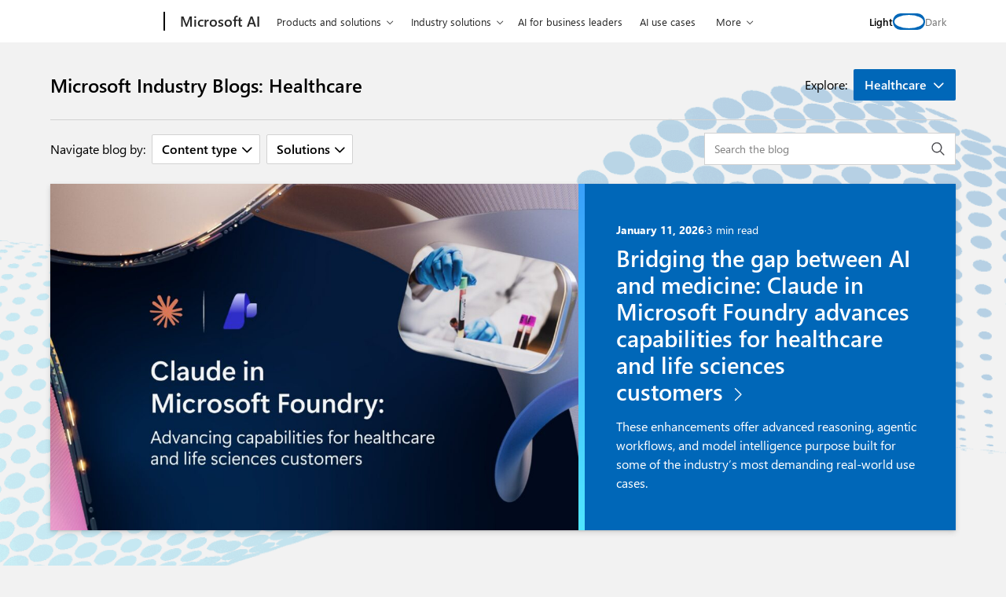

--- FILE ---
content_type: text/html; charset=UTF-8
request_url: https://www.microsoft.com/en-us/industry/blog/healthcare/
body_size: 42122
content:
<!DOCTYPE html>
<html lang="en-US" class="no-js">
	<head>
		<meta charset="UTF-8" />
		<meta name="viewport" content="width=device-width, initial-scale=1" />
		<script>(function(html){html.className = html.className.replace(/\bno-js\b/,'js')})(document.documentElement);</script>
<script>(function(html){html.className = html.className.replace(/\bno-js\b/,'js')})(document.documentElement);</script>
<link rel="shortcut icon" href="https://c.s-microsoft.com/favicon.ico?v2" type="image/x-icon" />
		<link rel="dns-prefetch" href="//target.microsoft.com">
		<link rel="dns-prefetch" href="//microsoftmscompoc.tt.omtrdc.net">
		<link rel="preload" href="https://wcpstatic.microsoft.com/mscc/lib/v2/wcp-consent.js" as="script">
		<link rel="preload" href="https://www.microsoft.com/en-us/industry/blog/wp-content/plugins/ms-metrics/assets/js/at.2.9.0.js" as="script">
					<meta name="awa-pageType" content="Healthcare">
						<meta name="awa-market" content="en-us">
						<meta name="awa-env" content="Production">
						<meta name="awa-pgidx" content="1">
						<meta name="awa-pgtot" content="38">
			<meta name='robots' content='index, max-image-preview:large' />
	<style>img:is([sizes="auto" i], [sizes^="auto," i]) { contain-intrinsic-size: 3000px 1500px }</style>
	
	<!-- This site is optimized with the Yoast SEO plugin v26.5 - https://yoast.com/wordpress/plugins/seo/ -->
	<title>Healthcare - Microsoft Industry Blogs</title>
	<meta name="description" content="Read the latest news and posts about Healthcare from Microsoft&#039;s team of experts at Microsoft Industry Blogs." />
	<link rel="canonical" href="https://www.microsoft.com/en-us/industry/blog/healthcare/" />
	<link rel="next" href="https://www.microsoft.com/en-us/industry/blog/healthcare/page/2/" />
	<meta property="og:locale" content="en_US" />
	<meta property="og:type" content="article" />
	<meta property="og:title" content="Healthcare - Microsoft Industry Blogs" />
	<meta property="og:description" content="Read the latest news and posts about Healthcare from Microsoft&#039;s team of experts at Microsoft Industry Blogs." />
	<meta property="og:url" content="https://www.microsoft.com/en-us/industry/blog/healthcare/" />
	<meta property="og:site_name" content="Microsoft Industry Blogs" />
	<meta property="og:image" content="https://www.microsoft.com/en-us/industry/blog/wp-content/uploads/2019/01/cropped-microsoft_logo_element.png" />
	<meta property="og:image:width" content="512" />
	<meta property="og:image:height" content="512" />
	<meta property="og:image:type" content="image/png" />
	<meta name="twitter:card" content="summary_large_image" />
	<script type="application/ld+json" class="yoast-schema-graph">{"@context":"https://schema.org","@graph":[{"@type":"CollectionPage","@id":"https://www.microsoft.com/en-us/industry/blog/healthcare/","url":"https://www.microsoft.com/en-us/industry/blog/healthcare/","name":"Healthcare - Microsoft Industry Blogs","isPartOf":{"@id":"https://www.microsoft.com/en-us/industry/blog/#website"},"primaryImageOfPage":{"@id":"https://www.microsoft.com/en-us/industry/blog/healthcare/#primaryimage"},"image":{"@id":"https://www.microsoft.com/en-us/industry/blog/healthcare/#primaryimage"},"thumbnailUrl":"https://www.microsoft.com/en-us/industry/blog/wp-content/uploads/2025/10/uture-proofing-healthcare-cybersecurity-featured.jpg","description":"Read the latest news and posts about Healthcare from Microsoft's team of experts at Microsoft Industry Blogs.","breadcrumb":{"@id":"https://www.microsoft.com/en-us/industry/blog/healthcare/#breadcrumb"},"inLanguage":"en-US"},{"@type":"ImageObject","inLanguage":"en-US","@id":"https://www.microsoft.com/en-us/industry/blog/healthcare/#primaryimage","url":"https://www.microsoft.com/en-us/industry/blog/wp-content/uploads/2025/10/uture-proofing-healthcare-cybersecurity-featured.jpg","contentUrl":"https://www.microsoft.com/en-us/industry/blog/wp-content/uploads/2025/10/uture-proofing-healthcare-cybersecurity-featured.jpg","width":1260,"height":708,"caption":"In a healthcare setting, researchers collaborate in a medical treatment room."},{"@type":"BreadcrumbList","@id":"https://www.microsoft.com/en-us/industry/blog/healthcare/#breadcrumb","itemListElement":[{"@type":"ListItem","position":1,"name":"Home","item":"https://www.microsoft.com/en-us/industry/blog/"},{"@type":"ListItem","position":2,"name":"Healthcare"}]},{"@type":"WebSite","@id":"https://www.microsoft.com/en-us/industry/blog/#website","url":"https://www.microsoft.com/en-us/industry/blog/","name":"Microsoft Industry Blogs","description":"","publisher":{"@id":"https://www.microsoft.com/en-us/industry/blog/#organization"},"potentialAction":[{"@type":"SearchAction","target":{"@type":"EntryPoint","urlTemplate":"https://www.microsoft.com/en-us/industry/blog/?s={search_term_string}"},"query-input":{"@type":"PropertyValueSpecification","valueRequired":true,"valueName":"search_term_string"}}],"inLanguage":"en-US"},{"@type":"Organization","@id":"https://www.microsoft.com/en-us/industry/blog/#organization","name":"Microsoft Industry Blogs","url":"https://www.microsoft.com/en-us/industry/blog/","logo":{"@type":"ImageObject","inLanguage":"en-US","@id":"https://www.microsoft.com/en-us/industry/blog/#/schema/logo/image/","url":"https://www.microsoft.com/en-us/industry/blog/wp-content/uploads/2019/08/Microsoft-Logo.png","contentUrl":"https://www.microsoft.com/en-us/industry/blog/wp-content/uploads/2019/08/Microsoft-Logo.png","width":259,"height":194,"caption":"Microsoft Industry Blogs"},"image":{"@id":"https://www.microsoft.com/en-us/industry/blog/#/schema/logo/image/"}}]}</script>
	<!-- / Yoast SEO plugin. -->


	<script>

		// Define Adobe Target Property
		var at_property = "beedee45-3f39-f022-9e83-653d86f7267c";  // Workspace Name

		! function () {
			window.tt_getCookie = function (t) {
				var e = RegExp(t + "[^;]+").exec(document.cookie);
				return decodeURIComponent(e ? e.toString().replace(/^[^=]+./, "") : "")
			}
			var t = tt_getCookie("MC1"),
				e = tt_getCookie("MSFPC");
			function o(t) {
				return t.split("=")[1].slice(0, 32)
			}
			var n = "";
			if ("" != t) n = o(t);
			else if ("" != e) n = o(e);
			if (n.length > 0) var r = n;
			if (n.length > 0 && at_property != "") {
				window.targetPageParams = function () {
					return {
						"mbox3rdPartyId": r,
						"at_property": at_property
					}
				}
			} else if (at_property != "") {
				window.targetPageParams = function () {
					return {
						"at_property": at_property
					}
				}
			}
		}();

		// ContentSquare functions
		function isEmpty(val) { return (val === undefined || val == null || val.length <= 0) ? true : false; } function key(obj) { return Object.keys(obj) .map(function(k) { return k + "" + obj[k]; }) .join(""); } function distinct(arr) { var result = arr.reduce(function(acc, e) { acc[key(e)] = e; return acc;}, {}); return Object.keys(result) .map(function(k) { return result[k]; }); }

		// Adobe Analytics data collection / ContentSquare ttMeta Object **DO NOT ALTER**
		var tnt_response = "";

		document.addEventListener("at-request-succeeded", function (e) {
			if (e.detail.analyticsDetails != undefined) {

				/*** 1DS ***/
				window.check1DS = function (j) { // function to check either 1DS or JSLL
					if ( (typeof analytics !== 'undefined') && typeof analytics.isInitialized === 'function' && analytics.isInitialized()) { // Check for 1DS
						tnt_response = e.detail;

						//ContentUpdate Event with Target Friendly names
						if (e.detail.responseTokens != undefined) { //checks for friendly name data from response tokens
							console.log("1DS - present with response tokens");

							//ContentUpdate Event with tnta
							analytics.captureContentUpdate(
								{
									actionType: "A",
									behavior: "12",
									content: JSON.stringify({}),
									pageTags: {
										tnta: (tnt_response && tnt_response.analyticsDetails[0] ? tnt_response.analyticsDetails[0].payload.tnta : ''), //a4t data payload
									}
								}
							)

							var tt_activityCount = e.detail.responseTokens.length;
							for (i = 0; i < tt_activityCount; i++) {
								//1DS Content Update
								console.log('1DS - started captureContentCall - i=' + i);
								analytics.captureContentUpdate(
									{
										actionType: "A",
										behavior: "12",
										content: JSON.stringify({}),
										pageTags: {
											tnta: '',  // null out tnta to prevent duplicate A4T hits
											at_activity_name: (tnt_response && tnt_response.responseTokens[i] ? tnt_response.responseTokens[i]["activity.name"] : ''), //friendly name target activity
											at_exp_name: (tnt_response && tnt_response.responseTokens[i] ? tnt_response.responseTokens[i]["experience.name"] : ''), // friendly name target experience
											at_activity_id: (tnt_response && tnt_response.responseTokens[i] ? tnt_response.responseTokens[i]["activity.id"] : ''),
											at_exp_id: (tnt_response && tnt_response.responseTokens[i] ? tnt_response.responseTokens[i]["experience.id"] : '')
										}
									}
								)
							}

							console.log('1DS - completed captureContentCall');
							// ttMETA object set for ContentSquare pickup
							window.ttMETA = typeof(window.ttMETA) != "undefined" ? window.ttMETA : []; var tokens = e.detail.responseTokens; if (isEmpty(tokens)) { return; } var uniqueTokens = distinct(tokens); uniqueTokens.forEach(function(token) { window.ttMETA.push({ 'CampaignName': token["activity.name"], 'CampaignId': token["activity.id"], 'RecipeName': token["experience.name"], 'RecipeId': token["experience.id"], 'OfferId': token["option.id"], 'OfferName': token["option.name"] }); });
						} else {
							console.log("1DS - present, no response tokens");
						}

					} else {
						console.log('1DS - looping 1DS check');
						if(j < 40) {
							j++;
							setTimeout(function(){check1DS(j)}, 250);
							console.log('1DS - looping 1DS check - loop j=' + j);
						}
					}
				};
				check1DS(1);
				/*** /1DS ***/

			}

		});
	</script>
	<script>
		function adobeTargetTracking() {
			var s = document.createElement( 'script' );
			var src = "https://www.microsoft.com/en-us/industry/blog/wp-content/plugins/ms-metrics/assets/js/at.2.9.0.js";
			s.setAttribute( 'src', src );
			document.body.appendChild( s );
		}
	</script>
	<!-- Adobe Target -->


	<link rel='dns-prefetch' href='//wcpstatic.microsoft.com' />
<link rel='dns-prefetch' href='//www.microsoft.com' />
<link rel='dns-prefetch' href='//js.monitor.azure.com' />
<link rel="alternate" type="application/rss+xml" title="Microsoft Industry Blogs &raquo; Feed" href="https://www.microsoft.com/en-us/industry/blog/feed/" />
<link rel="alternate" type="application/rss+xml" title="Microsoft Industry Blogs &raquo; Comments Feed" href="https://www.microsoft.com/en-us/industry/blog/comments/feed/" />
<link rel="alternate" type="application/rss+xml" title="Microsoft Industry Blogs &raquo; Healthcare Category Feed" href="https://www.microsoft.com/en-us/industry/blog/healthcare/feed/" />
<link rel='stylesheet' id='wp-block-library-css' href='https://www.microsoft.com/en-us/industry/blog/wp-includes/css/dist/block-library/style.min.css?ver=6.8.3' type='text/css' media='all' />
<style id='co-authors-plus-coauthors-style-inline-css' type='text/css'>
.wp-block-co-authors-plus-coauthors.is-layout-flow [class*=wp-block-co-authors-plus]{display:inline}

</style>
<style id='co-authors-plus-avatar-style-inline-css' type='text/css'>
.wp-block-co-authors-plus-avatar :where(img){height:auto;max-width:100%;vertical-align:bottom}.wp-block-co-authors-plus-coauthors.is-layout-flow .wp-block-co-authors-plus-avatar :where(img){vertical-align:middle}.wp-block-co-authors-plus-avatar:is(.alignleft,.alignright){display:table}.wp-block-co-authors-plus-avatar.aligncenter{display:table;margin-inline:auto}

</style>
<style id='co-authors-plus-image-style-inline-css' type='text/css'>
.wp-block-co-authors-plus-image{margin-bottom:0}.wp-block-co-authors-plus-image :where(img){height:auto;max-width:100%;vertical-align:bottom}.wp-block-co-authors-plus-coauthors.is-layout-flow .wp-block-co-authors-plus-image :where(img){vertical-align:middle}.wp-block-co-authors-plus-image:is(.alignfull,.alignwide) :where(img){width:100%}.wp-block-co-authors-plus-image:is(.alignleft,.alignright){display:table}.wp-block-co-authors-plus-image.aligncenter{display:table;margin-inline:auto}

</style>
<style id='safe-svg-svg-icon-style-inline-css' type='text/css'>
.safe-svg-cover{text-align:center}.safe-svg-cover .safe-svg-inside{display:inline-block;max-width:100%}.safe-svg-cover svg{fill:currentColor;height:100%;max-height:100%;max-width:100%;width:100%}

</style>
<style id='elasticpress-related-posts-style-inline-css' type='text/css'>
.editor-styles-wrapper .wp-block-elasticpress-related-posts ul,.wp-block-elasticpress-related-posts ul{list-style-type:none;padding:0}.editor-styles-wrapper .wp-block-elasticpress-related-posts ul li a>div{display:inline}

</style>
<style id='global-styles-inline-css' type='text/css'>
:root{--wp--preset--aspect-ratio--square: 1;--wp--preset--aspect-ratio--4-3: 4/3;--wp--preset--aspect-ratio--3-4: 3/4;--wp--preset--aspect-ratio--3-2: 3/2;--wp--preset--aspect-ratio--2-3: 2/3;--wp--preset--aspect-ratio--16-9: 16/9;--wp--preset--aspect-ratio--9-16: 9/16;--wp--preset--color--black: #000000;--wp--preset--color--cyan-bluish-gray: #abb8c3;--wp--preset--color--white: #ffffff;--wp--preset--color--pale-pink: #f78da7;--wp--preset--color--vivid-red: #cf2e2e;--wp--preset--color--luminous-vivid-orange: #ff6900;--wp--preset--color--luminous-vivid-amber: #fcb900;--wp--preset--color--light-green-cyan: #7bdcb5;--wp--preset--color--vivid-green-cyan: #00d084;--wp--preset--color--pale-cyan-blue: #8ed1fc;--wp--preset--color--vivid-cyan-blue: #0693e3;--wp--preset--color--vivid-purple: #9b51e0;--wp--preset--gradient--vivid-cyan-blue-to-vivid-purple: linear-gradient(135deg,rgba(6,147,227,1) 0%,rgb(155,81,224) 100%);--wp--preset--gradient--light-green-cyan-to-vivid-green-cyan: linear-gradient(135deg,rgb(122,220,180) 0%,rgb(0,208,130) 100%);--wp--preset--gradient--luminous-vivid-amber-to-luminous-vivid-orange: linear-gradient(135deg,rgba(252,185,0,1) 0%,rgba(255,105,0,1) 100%);--wp--preset--gradient--luminous-vivid-orange-to-vivid-red: linear-gradient(135deg,rgba(255,105,0,1) 0%,rgb(207,46,46) 100%);--wp--preset--gradient--very-light-gray-to-cyan-bluish-gray: linear-gradient(135deg,rgb(238,238,238) 0%,rgb(169,184,195) 100%);--wp--preset--gradient--cool-to-warm-spectrum: linear-gradient(135deg,rgb(74,234,220) 0%,rgb(151,120,209) 20%,rgb(207,42,186) 40%,rgb(238,44,130) 60%,rgb(251,105,98) 80%,rgb(254,248,76) 100%);--wp--preset--gradient--blush-light-purple: linear-gradient(135deg,rgb(255,206,236) 0%,rgb(152,150,240) 100%);--wp--preset--gradient--blush-bordeaux: linear-gradient(135deg,rgb(254,205,165) 0%,rgb(254,45,45) 50%,rgb(107,0,62) 100%);--wp--preset--gradient--luminous-dusk: linear-gradient(135deg,rgb(255,203,112) 0%,rgb(199,81,192) 50%,rgb(65,88,208) 100%);--wp--preset--gradient--pale-ocean: linear-gradient(135deg,rgb(255,245,203) 0%,rgb(182,227,212) 50%,rgb(51,167,181) 100%);--wp--preset--gradient--electric-grass: linear-gradient(135deg,rgb(202,248,128) 0%,rgb(113,206,126) 100%);--wp--preset--gradient--midnight: linear-gradient(135deg,rgb(2,3,129) 0%,rgb(40,116,252) 100%);--wp--preset--font-size--small: 13px;--wp--preset--font-size--medium: 20px;--wp--preset--font-size--large: 36px;--wp--preset--font-size--x-large: 42px;--wp--preset--spacing--20: 0.44rem;--wp--preset--spacing--30: 0.67rem;--wp--preset--spacing--40: 1rem;--wp--preset--spacing--50: 1.5rem;--wp--preset--spacing--60: 2.25rem;--wp--preset--spacing--70: 3.38rem;--wp--preset--spacing--80: 5.06rem;--wp--preset--shadow--natural: 6px 6px 9px rgba(0, 0, 0, 0.2);--wp--preset--shadow--deep: 12px 12px 50px rgba(0, 0, 0, 0.4);--wp--preset--shadow--sharp: 6px 6px 0px rgba(0, 0, 0, 0.2);--wp--preset--shadow--outlined: 6px 6px 0px -3px rgba(255, 255, 255, 1), 6px 6px rgba(0, 0, 0, 1);--wp--preset--shadow--crisp: 6px 6px 0px rgba(0, 0, 0, 1);}.wp-block-quote{--wp--preset--font-size--small: var(--font-size-20);--wp--preset--font-size--medium: var(--font-size-24);--wp--preset--font-size--large: var(--font-size-42);}.wp-block-msxcm-cta-block{--wp--preset--color--material-color-brand-light-bg-fabric-white: #fff8f3;--wp--preset--color--material-color-brand-dark-bg-fabric-green: #225b62;--wp--preset--color--material-color-brand-dark: #243a5e;}:root { --wp--style--global--content-size: 724px;--wp--style--global--wide-size: 1000px; }:where(body) { margin: 0; }.wp-site-blocks > .alignleft { float: left; margin-right: 2em; }.wp-site-blocks > .alignright { float: right; margin-left: 2em; }.wp-site-blocks > .aligncenter { justify-content: center; margin-left: auto; margin-right: auto; }:where(.is-layout-flex){gap: 0.5em;}:where(.is-layout-grid){gap: 0.5em;}.is-layout-flow > .alignleft{float: left;margin-inline-start: 0;margin-inline-end: 2em;}.is-layout-flow > .alignright{float: right;margin-inline-start: 2em;margin-inline-end: 0;}.is-layout-flow > .aligncenter{margin-left: auto !important;margin-right: auto !important;}.is-layout-constrained > .alignleft{float: left;margin-inline-start: 0;margin-inline-end: 2em;}.is-layout-constrained > .alignright{float: right;margin-inline-start: 2em;margin-inline-end: 0;}.is-layout-constrained > .aligncenter{margin-left: auto !important;margin-right: auto !important;}.is-layout-constrained > :where(:not(.alignleft):not(.alignright):not(.alignfull)){max-width: var(--wp--style--global--content-size);margin-left: auto !important;margin-right: auto !important;}.is-layout-constrained > .alignwide{max-width: var(--wp--style--global--wide-size);}body .is-layout-flex{display: flex;}.is-layout-flex{flex-wrap: wrap;align-items: center;}.is-layout-flex > :is(*, div){margin: 0;}body .is-layout-grid{display: grid;}.is-layout-grid > :is(*, div){margin: 0;}body{padding-top: 0px;padding-right: 0px;padding-bottom: 0px;padding-left: 0px;}a:where(:not(.wp-element-button)){text-decoration: underline;}:root :where(.wp-element-button, .wp-block-button__link){background-color: #32373c;border-width: 0;color: #fff;font-family: inherit;font-size: inherit;line-height: inherit;padding: calc(0.667em + 2px) calc(1.333em + 2px);text-decoration: none;}.has-black-color{color: var(--wp--preset--color--black) !important;}.has-cyan-bluish-gray-color{color: var(--wp--preset--color--cyan-bluish-gray) !important;}.has-white-color{color: var(--wp--preset--color--white) !important;}.has-pale-pink-color{color: var(--wp--preset--color--pale-pink) !important;}.has-vivid-red-color{color: var(--wp--preset--color--vivid-red) !important;}.has-luminous-vivid-orange-color{color: var(--wp--preset--color--luminous-vivid-orange) !important;}.has-luminous-vivid-amber-color{color: var(--wp--preset--color--luminous-vivid-amber) !important;}.has-light-green-cyan-color{color: var(--wp--preset--color--light-green-cyan) !important;}.has-vivid-green-cyan-color{color: var(--wp--preset--color--vivid-green-cyan) !important;}.has-pale-cyan-blue-color{color: var(--wp--preset--color--pale-cyan-blue) !important;}.has-vivid-cyan-blue-color{color: var(--wp--preset--color--vivid-cyan-blue) !important;}.has-vivid-purple-color{color: var(--wp--preset--color--vivid-purple) !important;}.has-black-background-color{background-color: var(--wp--preset--color--black) !important;}.has-cyan-bluish-gray-background-color{background-color: var(--wp--preset--color--cyan-bluish-gray) !important;}.has-white-background-color{background-color: var(--wp--preset--color--white) !important;}.has-pale-pink-background-color{background-color: var(--wp--preset--color--pale-pink) !important;}.has-vivid-red-background-color{background-color: var(--wp--preset--color--vivid-red) !important;}.has-luminous-vivid-orange-background-color{background-color: var(--wp--preset--color--luminous-vivid-orange) !important;}.has-luminous-vivid-amber-background-color{background-color: var(--wp--preset--color--luminous-vivid-amber) !important;}.has-light-green-cyan-background-color{background-color: var(--wp--preset--color--light-green-cyan) !important;}.has-vivid-green-cyan-background-color{background-color: var(--wp--preset--color--vivid-green-cyan) !important;}.has-pale-cyan-blue-background-color{background-color: var(--wp--preset--color--pale-cyan-blue) !important;}.has-vivid-cyan-blue-background-color{background-color: var(--wp--preset--color--vivid-cyan-blue) !important;}.has-vivid-purple-background-color{background-color: var(--wp--preset--color--vivid-purple) !important;}.has-black-border-color{border-color: var(--wp--preset--color--black) !important;}.has-cyan-bluish-gray-border-color{border-color: var(--wp--preset--color--cyan-bluish-gray) !important;}.has-white-border-color{border-color: var(--wp--preset--color--white) !important;}.has-pale-pink-border-color{border-color: var(--wp--preset--color--pale-pink) !important;}.has-vivid-red-border-color{border-color: var(--wp--preset--color--vivid-red) !important;}.has-luminous-vivid-orange-border-color{border-color: var(--wp--preset--color--luminous-vivid-orange) !important;}.has-luminous-vivid-amber-border-color{border-color: var(--wp--preset--color--luminous-vivid-amber) !important;}.has-light-green-cyan-border-color{border-color: var(--wp--preset--color--light-green-cyan) !important;}.has-vivid-green-cyan-border-color{border-color: var(--wp--preset--color--vivid-green-cyan) !important;}.has-pale-cyan-blue-border-color{border-color: var(--wp--preset--color--pale-cyan-blue) !important;}.has-vivid-cyan-blue-border-color{border-color: var(--wp--preset--color--vivid-cyan-blue) !important;}.has-vivid-purple-border-color{border-color: var(--wp--preset--color--vivid-purple) !important;}.has-vivid-cyan-blue-to-vivid-purple-gradient-background{background: var(--wp--preset--gradient--vivid-cyan-blue-to-vivid-purple) !important;}.has-light-green-cyan-to-vivid-green-cyan-gradient-background{background: var(--wp--preset--gradient--light-green-cyan-to-vivid-green-cyan) !important;}.has-luminous-vivid-amber-to-luminous-vivid-orange-gradient-background{background: var(--wp--preset--gradient--luminous-vivid-amber-to-luminous-vivid-orange) !important;}.has-luminous-vivid-orange-to-vivid-red-gradient-background{background: var(--wp--preset--gradient--luminous-vivid-orange-to-vivid-red) !important;}.has-very-light-gray-to-cyan-bluish-gray-gradient-background{background: var(--wp--preset--gradient--very-light-gray-to-cyan-bluish-gray) !important;}.has-cool-to-warm-spectrum-gradient-background{background: var(--wp--preset--gradient--cool-to-warm-spectrum) !important;}.has-blush-light-purple-gradient-background{background: var(--wp--preset--gradient--blush-light-purple) !important;}.has-blush-bordeaux-gradient-background{background: var(--wp--preset--gradient--blush-bordeaux) !important;}.has-luminous-dusk-gradient-background{background: var(--wp--preset--gradient--luminous-dusk) !important;}.has-pale-ocean-gradient-background{background: var(--wp--preset--gradient--pale-ocean) !important;}.has-electric-grass-gradient-background{background: var(--wp--preset--gradient--electric-grass) !important;}.has-midnight-gradient-background{background: var(--wp--preset--gradient--midnight) !important;}.has-small-font-size{font-size: var(--wp--preset--font-size--small) !important;}.has-medium-font-size{font-size: var(--wp--preset--font-size--medium) !important;}.has-large-font-size{font-size: var(--wp--preset--font-size--large) !important;}.has-x-large-font-size{font-size: var(--wp--preset--font-size--x-large) !important;}.wp-block-quote.has-small-font-size{font-size: var(--wp--preset--font-size--small) !important;}.wp-block-quote.has-medium-font-size{font-size: var(--wp--preset--font-size--medium) !important;}.wp-block-quote.has-large-font-size{font-size: var(--wp--preset--font-size--large) !important;}.wp-block-msxcm-cta-block.has-material-color-brand-light-bg-fabric-white-color{color: var(--wp--preset--color--material-color-brand-light-bg-fabric-white) !important;}.wp-block-msxcm-cta-block.has-material-color-brand-dark-bg-fabric-green-color{color: var(--wp--preset--color--material-color-brand-dark-bg-fabric-green) !important;}.wp-block-msxcm-cta-block.has-material-color-brand-dark-color{color: var(--wp--preset--color--material-color-brand-dark) !important;}.wp-block-msxcm-cta-block.has-material-color-brand-light-bg-fabric-white-background-color{background-color: var(--wp--preset--color--material-color-brand-light-bg-fabric-white) !important;}.wp-block-msxcm-cta-block.has-material-color-brand-dark-bg-fabric-green-background-color{background-color: var(--wp--preset--color--material-color-brand-dark-bg-fabric-green) !important;}.wp-block-msxcm-cta-block.has-material-color-brand-dark-background-color{background-color: var(--wp--preset--color--material-color-brand-dark) !important;}.wp-block-msxcm-cta-block.has-material-color-brand-light-bg-fabric-white-border-color{border-color: var(--wp--preset--color--material-color-brand-light-bg-fabric-white) !important;}.wp-block-msxcm-cta-block.has-material-color-brand-dark-bg-fabric-green-border-color{border-color: var(--wp--preset--color--material-color-brand-dark-bg-fabric-green) !important;}.wp-block-msxcm-cta-block.has-material-color-brand-dark-border-color{border-color: var(--wp--preset--color--material-color-brand-dark) !important;}
:where(.wp-block-post-template.is-layout-flex){gap: 1.25em;}:where(.wp-block-post-template.is-layout-grid){gap: 1.25em;}
:where(.wp-block-columns.is-layout-flex){gap: 2em;}:where(.wp-block-columns.is-layout-grid){gap: 2em;}
:root :where(.wp-block-pullquote){font-size: 1.5em;line-height: 1.6;}
</style>
<link rel='stylesheet' id='ms_search_styles-css' href='https://www.microsoft.com/en-us/industry/blog/wp-content/plugins/ms-faceted-search/dist/css/frontend.css?ver=1768325687' type='text/css' media='all' />
<link rel='stylesheet' id='ep_general_styles-css' href='https://www.microsoft.com/en-us/industry/blog/wp-content/plugins/elasticpress/dist/css/general-styles.css?ver=66295efe92a630617c00' type='text/css' media='all' />
<link rel='stylesheet' id='mscm-moray-css' href='https://www.microsoft.com/en-us/industry/blog/wp-content/themes/cloud-marketing-moray/dist/css/moray-style.css?ver=1768325995' type='text/css' media='all' />
<link rel='stylesheet' id='mscm-styles-css' href='https://www.microsoft.com/en-us/industry/blog/wp-content/themes/cloud-marketing-moray/dist/css/style.css?ver=1768325995' type='text/css' media='all' />
<link rel='stylesheet' id='msx-theme-toggle-css' href='https://www.microsoft.com/en-us/industry/blog/wp-content/themes/xtheme/dist/css/theme-toggle.css?ver=1768326015' type='text/css' media='all' />
<link rel='stylesheet' id='msx-theme-uhf-css' href='https://www.microsoft.com/en-us/industry/blog/wp-content/themes/xtheme/dist/css/uhf.css?ver=1768326015' type='text/css' media='all' />
<link rel='stylesheet' id='frontend-styles-css' href='https://www.microsoft.com/en-us/industry/blog/wp-content/themes/xtheme/dist/css/frontend-styles.css?ver=1768326015' type='text/css' media='all' />
<link rel='stylesheet' id='fluent-icons-css' href='https://www.microsoft.com/en-us/industry/blog/wp-content/themes/xtheme/dist/css/fluent-icons.css?ver=1768326015' type='text/css' media='all' />
<link rel='stylesheet' id='moray-scoped-css' href='https://www.microsoft.com/en-us/industry/blog/wp-content/plugins/ms-cloud-marketing-modules/dist/css/moray-scoped.css?ver=1768325662' type='text/css' media='all' />
<link rel='stylesheet' id='msxcm-styles-css' href='https://www.microsoft.com/en-us/industry/blog/wp-content/plugins/ms-cloud-marketing-modules/dist/css/frontend.css?ver=1768325662' type='text/css' media='all' />
<script type="text/javascript" src="https://wcpstatic.microsoft.com/mscc/lib/v2/wcp-consent.js" id="wcp-consent-js"></script>
<script type="text/javascript" src="https://js.monitor.azure.com/scripts/c/ms.analytics-web-3.min.js" id="oneds-tracking-js"></script>
<script type="text/javascript" src="https://www.microsoft.com/en-us/industry/blog/wp-includes/js/jquery/jquery.min.js?ver=3.7.1" id="jquery-core-js"></script>
<script type="text/javascript" src="https://www.microsoft.com/en-us/industry/blog/wp-includes/js/jquery/jquery-migrate.min.js?ver=3.4.1" id="jquery-migrate-js"></script>
<link rel="https://api.w.org/" href="https://www.microsoft.com/en-us/industry/blog/wp-json/" /><link rel="alternate" title="JSON" type="application/json" href="https://www.microsoft.com/en-us/industry/blog/wp-json/wp/v2/categories/1507" /><!-- Stream WordPress user activity plugin v4.1.1 -->
<link rel="stylesheet" href="https://www.microsoft.com/onerfstatics/marketingsites-wcus-prod/west-european/shell/_scrf/css/themes=default.device=uplevel_web_pc/63-57d110/c9-be0100/a6-e969ef/43-9f2e7c/82-8b5456/a0-5d3913/4f-460e79/ae-f1ac0c?ver=2.0&amp;_cf=02242021_3231" type="text/css" media="all" /><link rel='manifest' href='https://www.microsoft.com/en-us/industry/blog/wp-content/themes/cloud-marketing-moray/manifest.webmanifest' />
	<!-- Facebook Pixel Code -->
	<script>
		function facebookTracking() {
			// If GPC or AMC Signal is enabled, do not fire Facebook Pixel
			if ( navigator.globalPrivacyControl || document.cookie.includes('3PAdsOptOut=1') ) {
				return false;
			}
			
			!function(f,b,e,v,n,t,s){if(f.fbq)return;n=f.fbq=function(){n.callMethod?
				n.callMethod.apply(n,arguments):n.queue.push(arguments)};if(!f._fbq)f._fbq=n;
				n.push=n;n.loaded=!0;n.version='2.0';n.queue=[];t=b.createElement(e);t.async=!0;
				t.src=v;t.type='ms-delay-type';t.setAttribute('data-ms-type','text/javascript');
				s=b.getElementsByTagName(e)[0];s.parentNode.insertBefore(t,s)}(window,
				document,'script','https://connect.facebook.net/en_US/fbevents.js');
			fbq('init', '1770559986549030');
						fbq('track', 'PageView');
					}
	</script>
	<!-- End Facebook Pixel Code -->

	
	<!-- LinkedIn Code -->
	<script type="text/javascript">

		var _linkedin_data_partner_id = "7850";
		function linkedinTracking(){
			// If GPC or AMC signal is enabled, bail early
			if ( navigator.globalPrivacyControl || document.cookie.includes('3PAdsOptOut=1') ) {
				return false;
			}

			var s = document.getElementsByTagName("script")[0];
			var b = document.createElement("script");
			b.type = "text/javascript";b.async = true;
			b.src = "https://snap.licdn.com/li.lms-analytics/insight.min.js";
			s.parentNode.insertBefore(b, s);
		}
	</script>
	<!-- End LinkedIn Code -->

	
	<!-- Google DoubleClick Code -->
	<script>
		function doubleclickTracking() {
			// If GPC or AMC signal is enabled, bail early
			if ( navigator.globalPrivacyControl || document.cookie.includes('3PAdsOptOut=1') ) {
				return false;
			}

			var random = Math.floor(Math.random() * 10000000000);
			var img = document.createElement('img');
			img.src = 'https://googleads.g.doubleclick.net/pagead/viewthroughconversion/862646735/?guid=ON&script=0&random=' + random;
			img.width = 1;
			img.height = 1;
			img.style = 'display:none;';
			document.body.appendChild(img);
		}
	</script>
	<!-- End Google DoubleClick Code -->

	
	<!-- Microsoft Advertising UET Code -->
	<script>
		function microsoftAds() {
			(function(w, d, t, r, u) {
			var f, n, i;
			w[u] = w[u] || [], f = function() {
			var o = {
			ti: "4000034"
			};
			o.q = w[u], w[u] = new UET(o), w[u].push("pageLoad")
			}, n = d.createElement(t), n.src = r, n.async = 1, n.onload = n.onreadystatechange = function() {
			var s = this.readyState;
			s && s !== "loaded" && s !== "complete" || (f(), n.onload = n.onreadystatechange = null) }, i = d.getElementsByTagName(t)[0], i.parentNode.insertBefore(n, i)
			})(window, document, "script", "//bat.bing.com/bat.js", "uetq");
		}
	</script>
	<!-- End Microsoft Advertising UET Code -->

	
	<!-- Clarity Code -->
	<script type="text/javascript">
		function clarityTracking() {
			(function(c,l,a,r,i,t,y){
			c[a]=c[a]||function(){(c[a].q=c[a].q||[]).push(arguments)};
			t=l.createElement(r);t.async=1;t.src="https://www.clarity.ms/tag/"+i;
			t.type='ms-delay-type';t.setAttribute('data-ms-type','text/javascript');
			y=l.getElementsByTagName(r)[0];y.parentNode.insertBefore(t,y);
			})(window, document, "clarity", "script", "coq15z82ff");
		}
	</script>
	<!-- End Clarity Code -->

	
	<!-- Marketo Code -->
	<script type="text/javascript">
		function marketoTracking() {
			const s = document.createElement('script');
			s.type = 'text/javascript';
			s.async = true;
			s.src = 'https://munchkin.marketo.net/munchkin.js';
			s.onload = function() {
				const currentDomain = window.location.hostname;
				let isDebugMode = false;

				const munchkinConfig = {
					cookieLifeDays: 365
				};

				// Add staging-specific settings.
				if (
					currentDomain.includes('stage') ||
					currentDomain.includes('azurefd.net') ||
					currentDomain.includes('azurewebsites.net')
				) {
					munchkinConfig.domainLevel = 3;
					isDebugMode = true; // Lower environments.
				}

				// Local debug.
				if (currentDomain.includes('.test')) {
					isDebugMode = true;
				}

				// Initialize Munchkin after the script has loaded.
				Munchkin.init("157-GQE-382", munchkinConfig);

				if (typeof analytics !== 'undefined' && typeof analytics.isInitialized === 'function' && analytics.isInitialized()) {
					const regex = new RegExp(`(^| )_mkto_trk=([^;]+)`)
					const match = document.cookie.match(regex)

					if (!match && isDebugMode) {
						console.log('No Munchkin cookie found - can\'t verify implementation');
					}

					if (match) {
						// Munchkin ID.
						const munchkinId = match[2];

						// Add telemetry initializer to include Munchkin ID in all future events.
						analytics.addTelemetryInitializer(function (envelope) {
							// For web events (pageView, click, etc.).
							if (envelope.data && envelope.data.baseData) {
								if (!envelope.data.baseData.properties) {
									envelope.data.baseData.properties = {};
								}
								envelope.data.baseData.properties.munchKinId = munchkinId;
							}

							// Content update events.
							if (envelope.data && envelope.data.baseData && envelope.data.baseData.pageTags) {
								if (!envelope.data.baseData.pageTags.metaTags) {
									envelope.data.baseData.pageTags.metaTags = {};
								}
								envelope.data.baseData.pageTags.metaTags.munchKinId = munchkinId;
							}

							return true;
						});

						analytics.captureContentUpdate({
							pageTags: {
								metaTags: {
									munchKinId: munchkinId
								}
							}
						});

						if (isDebugMode) {
							console.log('Munchkin ID added to telemetry initializer: ' + munchkinId);
						}
					}
				}
			};

			document.getElementsByTagName('head')[0].appendChild(s);
		}
	</script>
	<!-- End Marketo Code -->
	<link rel="icon" href="https://www.microsoft.com/en-us/industry/blog/wp-content/uploads/2018/07/cropped-cropped-microsoft_logo_element-32x32.png" sizes="32x32" />
<link rel="icon" href="https://www.microsoft.com/en-us/industry/blog/wp-content/uploads/2018/07/cropped-cropped-microsoft_logo_element-192x192.png" sizes="192x192" />
<link rel="apple-touch-icon" href="https://www.microsoft.com/en-us/industry/blog/wp-content/uploads/2018/07/cropped-cropped-microsoft_logo_element-180x180.png" />
<meta name="msapplication-TileImage" content="https://www.microsoft.com/en-us/industry/blog/wp-content/uploads/2018/07/cropped-cropped-microsoft_logo_element-270x270.png" />
		<style type="text/css" id="wp-custom-css">
			/* 1/13/2026 */
/* Banner button fix */
body.industryblogs .banner__links .btn-primary:not([class*=bg]:not([class*=text])) {
    color: #fff !important;
    background-color: var(--c-const-button-bg) !important;
		}
	}
}
/* WITH excerpt */

@media (min-width: 540px) {
	body.archive.category-healthcare, body.home.blog {
		.front-page__featured-content .featured-content__post {
			flex-direction: column !important;
		}

		.front-page__featured-content .featured-content__post .w-sm-col-6 {
			width: 100% !important;
		}

		.front-page__featured-content .featured-content__post .position-sm-absolute {
			position: relative !important;
		}
		
		.featured-content--industry .card--featured .card__content:after {
			height: 0.25rem;
			width: 100%;
		}
	}
}

@media (min-width: 860px) {
	body.archive.category-healthcare, body.home.blog {
		.front-page__featured-content .featured-content__post .w-md-col-5 {
			width: 100% !important;
		}
		
		.front-page__featured-content .featured-content__post .w-md-col-7 {
			width: 100% !important;
		}
	}
}

@media (min-width: 1080px) {
	body.archive.category-healthcare, body.home.blog {
		.front-page__featured-content .featured-content__post {
			flex-direction: row !important;
		}
		
		.front-page__featured-content .featured-content__post .card__title { font-size: 2rem; }
		
		.front-page__featured-content .featured-content__post .card__image {
			background-color: #002453;
		}
		
/* 		.front-page__featured-content .featured-content__post .card__image img {
			object-fit: contain;
			object-position: left center;
		} */

		.front-page__featured-content .featured-content__post .position-sm-absolute {
			position: absolute !important;
		}
		
		.front-page__featured-content .featured-content__post .w-sm-col-6 {
			width: 50% !important;
		}

		.front-page__featured-content .featured-content__post .w-md-col-5 {
			width: 41.66667% !important;
		}

		.front-page__featured-content .featured-content__post .w-md-col-7 {
			width: 58.33333% !important;
		}
		
		.featured-content--industry .card--featured .card__content:after {
			bottom: 0;
			height: 100%;
			width: .5rem;
		}
	}
}

/* Banner button fix 1/15 */
.industryblogs .btn-primary:not([class*=bg]:not([class*=text])) {
	background-color: var(--c-button-bg);
	color: var(--c-button-fg) !important;
}

.btn-primary:not([class*=bg]):not([class*=text]) {
	background-color: transparent;
	color: var(--c-blue) !important;
}		</style>
		<script src="https://www.microsoft.com/onerfstatics/marketingsites-wcus-prod/shell/_scrf/js/themes=default/54-af9f9f/fb-2be034/21-f9d187/b0-50721e/d8-97d509/40-0bd7f9/ea-f1669e/9d-c6ea39/62-a72447/3e-a4ee50/7c-0bd6a1/60-37309a/db-bc0148/dc-7e9864/6d-c07ea1/6f-dafe8c/f6-aa5278/e6-5f3533/6d-1e7ed0/b7-cadaa7/62-2741f0/ca-40b7b0/4e-ee3a55/3e-f5c39b/c3-6454d7/f9-7592d3/d0-e64f3e/92-10345d/79-499886/7e-cda2d3/e7-1fe854/66-9d711a/38-b93a9e/de-884374/1f-100dea/33-abe4df/8f-61bee0?ver=2.0&_cf=02242021_3231&iife=1"></script>	</head>
	<body class="archive category category-healthcare category-1507 wp-theme-xtheme wp-child-theme-cloud-marketing-moray microsoft-uhf home industryblogs ms-industryblogs is_subsite ">
		<a class="skip-link screen-reader-text" href="#mainContent">Skip to content</a>		<div id="ms-cookie-banner"></div>				<div id="headerArea" class="uhf"  data-m='{"cN":"headerArea","cT":"Area_coreuiArea","id":"a1Body","sN":1,"aN":"Body"}'>
                <div id="headerRegion"      data-region-key="headerregion" data-m='{"cN":"headerRegion","cT":"Region_coreui-region","id":"r1a1","sN":1,"aN":"a1"}' >

    <div  id="headerUniversalHeader" data-m='{"cN":"headerUniversalHeader","cT":"Module_coreui-universalheader","id":"m1r1a1","sN":1,"aN":"r1a1"}'  data-module-id="Category|headerRegion|coreui-region|headerUniversalHeader|coreui-universalheader">
        






        <a id="uhfSkipToMain" class="m-skip-to-main" href="javascript:void(0)" data-href="#mainContent" tabindex="0" data-m='{"cN":"Skip to content_nonnav","id":"nn1m1r1a1","sN":1,"aN":"m1r1a1"}'>Skip to main content</a>


<header class="c-uhfh context-uhf no-js c-sgl-stck c-category-header " itemscope="itemscope" data-header-footprint="/MSAI/MSAIHeader2, fromService: True"   data-magict="true"   itemtype="http://schema.org/Organization">
    <div class="theme-light js-global-head f-closed  global-head-cont" data-m='{"cN":"Universal Header_cont","cT":"Container","id":"c2m1r1a1","sN":2,"aN":"m1r1a1"}'>
        <div class="c-uhfh-gcontainer-st">
            <button type="button" class="c-action-trigger c-glyph glyph-global-nav-button" aria-label="All Microsoft expand to see list of Microsoft products and services" initialState-label="All Microsoft expand to see list of Microsoft products and services" toggleState-label="Close All Microsoft list" aria-expanded="false" data-m='{"cN":"Mobile menu button_nonnav","id":"nn1c2m1r1a1","sN":1,"aN":"c2m1r1a1"}'></button>
            <button type="button" class="c-action-trigger c-glyph glyph-arrow-htmllegacy c-close-search" aria-expanded="false" data-m='{"cN":"Close Search_nonnav","id":"nn2c2m1r1a1","sN":2,"aN":"c2m1r1a1"}'></button>
                    <a id="uhfLogo" class="c-logo c-sgl-stk-uhfLogo" itemprop="url" href="https://www.microsoft.com" aria-label="Microsoft" data-m='{"cN":"GlobalNav_Logo_cont","cT":"Container","id":"c3c2m1r1a1","sN":3,"aN":"c2m1r1a1"}'>
                        <img alt="" itemprop="logo" class="c-image" src="https://uhf.microsoft.com/images/microsoft/RE1Mu3b.png" role="presentation" aria-hidden="true" />
                        <span itemprop="name" role="presentation" aria-hidden="true">Microsoft</span>
                    </a>
            <div class="f-mobile-title">
                <button type="button" class="c-action-trigger c-glyph glyph-chevron-left" aria-label="See more menu options" data-m='{"cN":"Mobile back button_nonnav","id":"nn4c2m1r1a1","sN":4,"aN":"c2m1r1a1"}'></button>
                <span data-global-title="Microsoft home" class="js-mobile-title">Microsoft AI</span>
                <button type="button" class="c-action-trigger c-glyph glyph-chevron-right" aria-label="See more menu options" data-m='{"cN":"Mobile forward button_nonnav","id":"nn5c2m1r1a1","sN":5,"aN":"c2m1r1a1"}'></button>
            </div>
                    <div class="c-show-pipe x-hidden-vp-mobile-st">
                        <a id="uhfCatLogo" class="c-logo c-cat-logo" href="https://www.microsoft.com/en-us/ai" aria-label="Microsoft AI" itemprop="url" data-m='{"cN":"CatNav_Microsoft AI_nav","id":"n6c2m1r1a1","sN":6,"aN":"c2m1r1a1"}'>
                                <span>Microsoft AI</span>
                        </a>
                    </div>
                <div class="cat-logo-button-cont x-hidden">
                        <button type="button" id="uhfCatLogoButton" class="c-cat-logo-button x-hidden" aria-expanded="false" aria-label="Microsoft AI" data-m='{"cN":"Microsoft AI_nonnav","id":"nn7c2m1r1a1","sN":7,"aN":"c2m1r1a1"}'>
                            Microsoft AI
                        </button>
                </div>



                    <nav id="uhf-g-nav" aria-label="Contextual menu" class="c-uhfh-gnav" data-m='{"cN":"Category nav_cont","cT":"Container","id":"c8c2m1r1a1","sN":8,"aN":"c2m1r1a1"}'>
            <ul class="js-paddle-items">
                    <li class="single-link js-nav-menu x-hidden-none-mobile-vp uhf-menu-item">
                        <a class="c-uhf-nav-link" href="https://www.microsoft.com/en-us/ai" data-m='{"cN":"CatNav_Home_nav","id":"n1c8c2m1r1a1","sN":1,"aN":"c8c2m1r1a1"}' > Home </a>
                    </li>
                                        <li class="nested-menu uhf-menu-item">
                            <div class="c-uhf-menu js-nav-menu">
                                <button type="button" id="c-shellmenu_1"  aria-expanded="false" data-m='{"cN":"CatNav_Products and solutions_nonnav","id":"nn2c8c2m1r1a1","sN":2,"aN":"c8c2m1r1a1"}'>Products and solutions</button>

                                <ul class="f-multi-column f-multi-column-6" data-class-idn="f-multi-column f-multi-column-6" aria-hidden="true" data-m='{"cN":"Products and solutions_cont","cT":"Container","id":"c3c8c2m1r1a1","sN":3,"aN":"c8c2m1r1a1"}'>
<li class="f-sub-menu js-nav-menu nested-menu" data-m='{"cT":"Container","id":"c1c3c8c2m1r1a1","sN":1,"aN":"c3c8c2m1r1a1"}'>

    <span id="uhf-navspn-shellmenu_2-span" style="display:none"   f-multi-parent="true" aria-expanded="false" data-m='{"id":"nn1c1c3c8c2m1r1a1","sN":1,"aN":"c1c3c8c2m1r1a1"}'>For organizations</span>
    <button id="uhf-navbtn-shellmenu_2-button" type="button"   f-multi-parent="true" aria-expanded="false" data-m='{"id":"nn2c1c3c8c2m1r1a1","sN":2,"aN":"c1c3c8c2m1r1a1"}'>For organizations</button>
    <ul aria-hidden="true" aria-labelledby="uhf-navspn-shellmenu_2-span">
        <li class="js-nav-menu single-link" data-m='{"cN":"Microsoft 365 Copilot_cont","cT":"Container","id":"c3c1c3c8c2m1r1a1","sN":3,"aN":"c1c3c8c2m1r1a1"}'>
            <a id="shellmenu_3" class="js-subm-uhf-nav-link" href="https://www.microsoft.com/en-us/microsoft-365-copilot" data-m='{"cN":"CatNav_Microsoft 365 Copilot_nav","id":"n1c3c1c3c8c2m1r1a1","sN":1,"aN":"c3c1c3c8c2m1r1a1"}'>Microsoft 365 Copilot</a>
            
        </li>
        <li class="js-nav-menu single-link" data-m='{"cN":"Download Microsoft 365 Copilot app_cont","cT":"Container","id":"c4c1c3c8c2m1r1a1","sN":4,"aN":"c1c3c8c2m1r1a1"}'>
            <a id="shellmenu_4" class="js-subm-uhf-nav-link" href="https://www.microsoft.com/en-us/microsoft-365-copilot/download-copilot-app" data-m='{"cN":"CatNav_Download Microsoft 365 Copilot app_nav","id":"n1c4c1c3c8c2m1r1a1","sN":1,"aN":"c4c1c3c8c2m1r1a1"}'>Download Microsoft 365 Copilot app</a>
            
        </li>
        <li class="js-nav-menu single-link" data-m='{"cN":"Copilot for organizations_cont","cT":"Container","id":"c5c1c3c8c2m1r1a1","sN":5,"aN":"c1c3c8c2m1r1a1"}'>
            <a id="shellmenu_5" class="js-subm-uhf-nav-link" href="https://www.microsoft.com/en-us/microsoft-copilot/organizations" data-m='{"cN":"CatNav_Copilot for organizations_nav","id":"n1c5c1c3c8c2m1r1a1","sN":1,"aN":"c5c1c3c8c2m1r1a1"}'>Copilot for organizations</a>
            
        </li>
        <li class="js-nav-menu single-link" data-m='{"cN":"Agent 365_cont","cT":"Container","id":"c6c1c3c8c2m1r1a1","sN":6,"aN":"c1c3c8c2m1r1a1"}'>
            <a id="shellmenu_6" class="js-subm-uhf-nav-link" href="https://www.microsoft.com/en-us/microsoft-agent-365" data-m='{"cN":"CatNav_Agent 365_nav","id":"n1c6c1c3c8c2m1r1a1","sN":1,"aN":"c6c1c3c8c2m1r1a1"}'>Agent 365</a>
            
        </li>
    </ul>
    
</li>
<li class="f-sub-menu js-nav-menu nested-menu" data-m='{"cT":"Container","id":"c2c3c8c2m1r1a1","sN":2,"aN":"c3c8c2m1r1a1"}'>

    <span id="uhf-navspn-shellmenu_7-span" style="display:none"   f-multi-parent="true" aria-expanded="false" data-m='{"id":"nn1c2c3c8c2m1r1a1","sN":1,"aN":"c2c3c8c2m1r1a1"}'>Customize your Copilot</span>
    <button id="uhf-navbtn-shellmenu_7-button" type="button"   f-multi-parent="true" aria-expanded="false" data-m='{"id":"nn2c2c3c8c2m1r1a1","sN":2,"aN":"c2c3c8c2m1r1a1"}'>Customize your Copilot</button>
    <ul aria-hidden="true" aria-labelledby="uhf-navspn-shellmenu_7-span">
        <li class="js-nav-menu single-link" data-m='{"cN":"Copilot Studio_cont","cT":"Container","id":"c3c2c3c8c2m1r1a1","sN":3,"aN":"c2c3c8c2m1r1a1"}'>
            <a id="shellmenu_8" class="js-subm-uhf-nav-link" href="https://www.microsoft.com/en-us/microsoft-365-copilot/microsoft-copilot-studio" data-m='{"cN":"CatNav_Copilot Studio_nav","id":"n1c3c2c3c8c2m1r1a1","sN":1,"aN":"c3c2c3c8c2m1r1a1"}'>Copilot Studio</a>
            
        </li>
    </ul>
    
</li>
<li class="f-sub-menu js-nav-menu nested-menu" data-m='{"cT":"Container","id":"c3c3c8c2m1r1a1","sN":3,"aN":"c3c8c2m1r1a1"}'>

    <span id="uhf-navspn-shellmenu_9-span" style="display:none"   f-multi-parent="true" aria-expanded="false" data-m='{"id":"nn1c3c3c8c2m1r1a1","sN":1,"aN":"c3c3c8c2m1r1a1"}'>Build your own</span>
    <button id="uhf-navbtn-shellmenu_9-button" type="button"   f-multi-parent="true" aria-expanded="false" data-m='{"id":"nn2c3c3c8c2m1r1a1","sN":2,"aN":"c3c3c8c2m1r1a1"}'>Build your own</button>
    <ul aria-hidden="true" aria-labelledby="uhf-navspn-shellmenu_9-span">
        <li class="js-nav-menu single-link" data-m='{"cN":"Microsoft Foundry_cont","cT":"Container","id":"c3c3c3c8c2m1r1a1","sN":3,"aN":"c3c3c8c2m1r1a1"}'>
            <a id="shellmenu_10" class="js-subm-uhf-nav-link" href="https://azure.microsoft.com/en-us/products/ai-foundry/?OCID=AIUNAV" data-m='{"cN":"CatNav_Microsoft Foundry_nav","id":"n1c3c3c3c8c2m1r1a1","sN":1,"aN":"c3c3c3c8c2m1r1a1"}'>Microsoft Foundry</a>
            
        </li>
        <li class="js-nav-menu single-link" data-m='{"cN":"Foundry Tools_cont","cT":"Container","id":"c4c3c3c8c2m1r1a1","sN":4,"aN":"c3c3c8c2m1r1a1"}'>
            <a id="shellmenu_11" class="js-subm-uhf-nav-link" href="https://azure.microsoft.com/en-us/products/ai-foundry/tools/" data-m='{"cN":"CatNav_Foundry Tools_nav","id":"n1c4c3c3c8c2m1r1a1","sN":1,"aN":"c4c3c3c8c2m1r1a1"}'>Foundry Tools</a>
            
        </li>
        <li class="js-nav-menu single-link" data-m='{"cN":"Azure AI solutions_cont","cT":"Container","id":"c5c3c3c8c2m1r1a1","sN":5,"aN":"c3c3c8c2m1r1a1"}'>
            <a id="shellmenu_12" class="js-subm-uhf-nav-link" href="https://azure.microsoft.com/en-us/solutions/ai/" data-m='{"cN":"CatNav_Azure AI solutions_nav","id":"n1c5c3c3c8c2m1r1a1","sN":1,"aN":"c5c3c3c8c2m1r1a1"}'>Azure AI solutions</a>
            
        </li>
    </ul>
    
</li>
<li class="f-sub-menu js-nav-menu nested-menu" data-m='{"cN":"Partner offerings_cont","cT":"Container","id":"c4c3c8c2m1r1a1","sN":4,"aN":"c3c8c2m1r1a1"}'>

    <span id="uhf-navspn-shellmenu_13-span" style="display:none"   f-multi-parent="true" aria-expanded="false" data-m='{"cN":"CatNav_Partner offerings_nonnav","id":"nn1c4c3c8c2m1r1a1","sN":1,"aN":"c4c3c8c2m1r1a1"}'>Partner offerings</span>
    <button id="uhf-navbtn-shellmenu_13-button" type="button"   f-multi-parent="true" aria-expanded="false" data-m='{"cN":"CatNav_Partner offerings_nonnav","id":"nn2c4c3c8c2m1r1a1","sN":2,"aN":"c4c3c8c2m1r1a1"}'>Partner offerings</button>
    <ul aria-hidden="true" aria-labelledby="uhf-navspn-shellmenu_13-span">
        <li class="js-nav-menu single-link" data-m='{"cN":"Microsoft Marketplace_cont","cT":"Container","id":"c3c4c3c8c2m1r1a1","sN":3,"aN":"c4c3c8c2m1r1a1"}'>
            <a id="shellmenu_14" class="js-subm-uhf-nav-link" href="https://marketplace.microsoft.com/en-us/marketplace/apps?category=ai-apps-and-agents&amp;ocid=cmmg80dztc7-nv" data-m='{"cN":"CatNav_Microsoft Marketplace_nav","id":"n1c3c4c3c8c2m1r1a1","sN":1,"aN":"c3c4c3c8c2m1r1a1"}'>Microsoft Marketplace</a>
            
        </li>
    </ul>
    
</li>
<li class="f-sub-menu js-nav-menu nested-menu" data-m='{"cT":"Container","id":"c5c3c8c2m1r1a1","sN":5,"aN":"c3c8c2m1r1a1"}'>

    <span id="uhf-navspn-shellmenu_15-span" style="display:none"   f-multi-parent="true" aria-expanded="false" data-m='{"id":"nn1c5c3c8c2m1r1a1","sN":1,"aN":"c5c3c8c2m1r1a1"}'>Intelligent PCs</span>
    <button id="uhf-navbtn-shellmenu_15-button" type="button"   f-multi-parent="true" aria-expanded="false" data-m='{"id":"nn2c5c3c8c2m1r1a1","sN":2,"aN":"c5c3c8c2m1r1a1"}'>Intelligent PCs</button>
    <ul aria-hidden="true" aria-labelledby="uhf-navspn-shellmenu_15-span">
        <li class="js-nav-menu single-link" data-m='{"cN":"Copilot+ PCs_cont","cT":"Container","id":"c3c5c3c8c2m1r1a1","sN":3,"aN":"c5c3c8c2m1r1a1"}'>
            <a id="shellmenu_16" class="js-subm-uhf-nav-link" href="https://www.microsoft.com/en-us/windows/business/devices/copilot-plus-pcs" data-m='{"cN":"CatNav_Copilot+ PCs_nav","id":"n1c3c5c3c8c2m1r1a1","sN":1,"aN":"c3c5c3c8c2m1r1a1"}'>Copilot+ PCs</a>
            
        </li>
    </ul>
    
</li>
<li class="f-sub-menu js-nav-menu nested-menu" data-m='{"cT":"Container","id":"c6c3c8c2m1r1a1","sN":6,"aN":"c3c8c2m1r1a1"}'>

    <span id="uhf-navspn-shellmenu_17-span" style="display:none"   f-multi-parent="true" aria-expanded="false" data-m='{"id":"nn1c6c3c8c2m1r1a1","sN":1,"aN":"c6c3c8c2m1r1a1"}'>For personal use</span>
    <button id="uhf-navbtn-shellmenu_17-button" type="button"   f-multi-parent="true" aria-expanded="false" data-m='{"id":"nn2c6c3c8c2m1r1a1","sN":2,"aN":"c6c3c8c2m1r1a1"}'>For personal use</button>
    <ul aria-hidden="true" aria-labelledby="uhf-navspn-shellmenu_17-span">
        <li class="js-nav-menu single-link" data-m='{"cN":"Microsoft Copilot_cont","cT":"Container","id":"c3c6c3c8c2m1r1a1","sN":3,"aN":"c6c3c8c2m1r1a1"}'>
            <a id="shellmenu_18" class="js-subm-uhf-nav-link" href="https://www.microsoft.com/en-us/microsoft-copilot/for-individuals" data-m='{"cN":"CatNav_Microsoft Copilot_nav","id":"n1c3c6c3c8c2m1r1a1","sN":1,"aN":"c3c6c3c8c2m1r1a1"}'>Microsoft Copilot</a>
            
        </li>
        <li class="js-nav-menu single-link" data-m='{"cN":"Download the Copilot app_cont","cT":"Container","id":"c4c6c3c8c2m1r1a1","sN":4,"aN":"c6c3c8c2m1r1a1"}'>
            <a id="shellmenu_19" class="js-subm-uhf-nav-link" href="https://www.microsoft.com/en-us/microsoft-copilot/for-individuals/get-copilot" data-m='{"cN":"CatNav_Download the Copilot app_nav","id":"n1c4c6c3c8c2m1r1a1","sN":1,"aN":"c4c6c3c8c2m1r1a1"}'>Download the Copilot app</a>
            
        </li>
    </ul>
    
</li>
                                                    
                                </ul>
                            </div>
                        </li>                        <li class="nested-menu uhf-menu-item">
                            <div class="c-uhf-menu js-nav-menu">
                                <button type="button" id="c-shellmenu_20"  aria-expanded="false" data-m='{"cN":"CatNav_Industry solutions_nonnav","id":"nn4c8c2m1r1a1","sN":4,"aN":"c8c2m1r1a1"}'>Industry solutions</button>

                                <ul class="" data-class-idn="" aria-hidden="true" data-m='{"cN":"Industry solutions_cont","cT":"Container","id":"c5c8c2m1r1a1","sN":5,"aN":"c8c2m1r1a1"}'>
        <li class="js-nav-menu single-link" data-m='{"cN":"Consumer goods_cont","cT":"Container","id":"c1c5c8c2m1r1a1","sN":1,"aN":"c5c8c2m1r1a1"}'>
            <a id="c-shellmenu_21" class="js-subm-uhf-nav-link" href="https://www.microsoft.com/en-us/ai/consumer-goods" data-m='{"cN":"CatNav_Consumer goods_nav","id":"n1c1c5c8c2m1r1a1","sN":1,"aN":"c1c5c8c2m1r1a1"}'>Consumer goods</a>
            
        </li>
        <li class="js-nav-menu single-link" data-m='{"cN":"Defense and intelligence_cont","cT":"Container","id":"c2c5c8c2m1r1a1","sN":2,"aN":"c5c8c2m1r1a1"}'>
            <a id="c-shellmenu_22" class="js-subm-uhf-nav-link" href="https://www.microsoft.com/en-us/ai/defense-intelligence" data-m='{"cN":"CatNav_Defense and intelligence_nav","id":"n1c2c5c8c2m1r1a1","sN":1,"aN":"c2c5c8c2m1r1a1"}'>Defense and intelligence</a>
            
        </li>
        <li class="js-nav-menu single-link" data-m='{"cN":"Digital sovereignty_cont","cT":"Container","id":"c3c5c8c2m1r1a1","sN":3,"aN":"c5c8c2m1r1a1"}'>
            <a id="c-shellmenu_23" class="js-subm-uhf-nav-link" href="https://www.microsoft.com/en-us/ai/sovereign-cloud" data-m='{"cN":"CatNav_Digital sovereignty_nav","id":"n1c3c5c8c2m1r1a1","sN":1,"aN":"c3c5c8c2m1r1a1"}'>Digital sovereignty</a>
            
        </li>
        <li class="js-nav-menu single-link" data-m='{"cN":"Education_cont","cT":"Container","id":"c4c5c8c2m1r1a1","sN":4,"aN":"c5c8c2m1r1a1"}'>
            <a id="c-shellmenu_24" class="js-subm-uhf-nav-link" href="https://www.microsoft.com/en-us/education" data-m='{"cN":"CatNav_Education_nav","id":"n1c4c5c8c2m1r1a1","sN":1,"aN":"c4c5c8c2m1r1a1"}'>Education</a>
            
        </li>
<li class="f-sub-menu js-nav-menu nested-menu" data-m='{"cN":"Energy and resources_cont","cT":"Container","id":"c5c5c8c2m1r1a1","sN":5,"aN":"c5c8c2m1r1a1"}'>

    <span id="uhf-navspn-c-shellmenu_25-span" style="display:none"   aria-expanded="false" data-m='{"cN":"CatNav_Energy and resources_nonnav","id":"nn1c5c5c8c2m1r1a1","sN":1,"aN":"c5c5c8c2m1r1a1"}'>Energy and resources</span>
    <button id="uhf-navbtn-c-shellmenu_25-button" type="button"   aria-expanded="false" data-m='{"cN":"CatNav_Energy and resources_nonnav","id":"nn2c5c5c8c2m1r1a1","sN":2,"aN":"c5c5c8c2m1r1a1"}'>Energy and resources</button>
    <ul aria-hidden="true" aria-labelledby="uhf-navspn-c-shellmenu_25-span">
        <li class="js-nav-menu single-link" data-m='{"cN":"Overview_cont","cT":"Container","id":"c3c5c5c8c2m1r1a1","sN":3,"aN":"c5c5c8c2m1r1a1"}'>
            <a id="c-shellmenu_26" class="js-subm-uhf-nav-link" href="https://www.microsoft.com/en-us/ai/energy-resources" data-m='{"cN":"CatNav_Overview_nav","id":"n1c3c5c5c8c2m1r1a1","sN":1,"aN":"c3c5c5c8c2m1r1a1"}'>Overview</a>
            
        </li>
        <li class="js-nav-menu single-link" data-m='{"cN":"Power and utilities_cont","cT":"Container","id":"c4c5c5c8c2m1r1a1","sN":4,"aN":"c5c5c8c2m1r1a1"}'>
            <a id="c-shellmenu_27" class="js-subm-uhf-nav-link" href="https://www.microsoft.com/en-us/ai/energy-resources/power-utilities" data-m='{"cN":"CatNav_Power and utilities_nav","id":"n1c4c5c5c8c2m1r1a1","sN":1,"aN":"c4c5c5c8c2m1r1a1"}'>Power and utilities</a>
            
        </li>
        <li class="js-nav-menu single-link" data-m='{"cN":"Oil and gas_cont","cT":"Container","id":"c5c5c5c8c2m1r1a1","sN":5,"aN":"c5c5c8c2m1r1a1"}'>
            <a id="c-shellmenu_28" class="js-subm-uhf-nav-link" href="https://www.microsoft.com/en-us/ai/energy-resources/oil-gas" data-m='{"cN":"CatNav_Oil and gas_nav","id":"n1c5c5c5c8c2m1r1a1","sN":1,"aN":"c5c5c5c8c2m1r1a1"}'>Oil and gas</a>
            
        </li>
        <li class="js-nav-menu single-link" data-m='{"cN":"Mining_cont","cT":"Container","id":"c6c5c5c8c2m1r1a1","sN":6,"aN":"c5c5c8c2m1r1a1"}'>
            <a id="c-shellmenu_29" class="js-subm-uhf-nav-link" href="https://www.microsoft.com/en-us/ai/energy-resources/mining" data-m='{"cN":"CatNav_Mining_nav","id":"n1c6c5c5c8c2m1r1a1","sN":1,"aN":"c6c5c5c8c2m1r1a1"}'>Mining</a>
            
        </li>
    </ul>
    
</li>
<li class="f-sub-menu js-nav-menu nested-menu" data-m='{"cN":"Financial services_cont","cT":"Container","id":"c6c5c8c2m1r1a1","sN":6,"aN":"c5c8c2m1r1a1"}'>

    <span id="uhf-navspn-c-shellmenu_30-span" style="display:none"   aria-expanded="false" data-m='{"cN":"CatNav_Financial services_nonnav","id":"nn1c6c5c8c2m1r1a1","sN":1,"aN":"c6c5c8c2m1r1a1"}'>Financial services</span>
    <button id="uhf-navbtn-c-shellmenu_30-button" type="button"   aria-expanded="false" data-m='{"cN":"CatNav_Financial services_nonnav","id":"nn2c6c5c8c2m1r1a1","sN":2,"aN":"c6c5c8c2m1r1a1"}'>Financial services</button>
    <ul aria-hidden="true" aria-labelledby="uhf-navspn-c-shellmenu_30-span">
        <li class="js-nav-menu single-link" data-m='{"cN":"Overview_cont","cT":"Container","id":"c3c6c5c8c2m1r1a1","sN":3,"aN":"c6c5c8c2m1r1a1"}'>
            <a id="c-shellmenu_31" class="js-subm-uhf-nav-link" href="https://www.microsoft.com/en-us/ai/financial-services" data-m='{"cN":"CatNav_Overview_nav","id":"n1c3c6c5c8c2m1r1a1","sN":1,"aN":"c3c6c5c8c2m1r1a1"}'>Overview</a>
            
        </li>
        <li class="js-nav-menu single-link" data-m='{"cN":"Banking_cont","cT":"Container","id":"c4c6c5c8c2m1r1a1","sN":4,"aN":"c6c5c8c2m1r1a1"}'>
            <a id="c-shellmenu_32" class="js-subm-uhf-nav-link" href="https://www.microsoft.com/en-us/ai/financial-services/banking" data-m='{"cN":"CatNav_Banking_nav","id":"n1c4c6c5c8c2m1r1a1","sN":1,"aN":"c4c6c5c8c2m1r1a1"}'>Banking</a>
            
        </li>
        <li class="js-nav-menu single-link" data-m='{"cN":"Capital markets_cont","cT":"Container","id":"c5c6c5c8c2m1r1a1","sN":5,"aN":"c6c5c8c2m1r1a1"}'>
            <a id="c-shellmenu_33" class="js-subm-uhf-nav-link" href="https://www.microsoft.com/en/ai/financial-services/capital-markets" data-m='{"cN":"CatNav_Capital markets_nav","id":"n1c5c6c5c8c2m1r1a1","sN":1,"aN":"c5c6c5c8c2m1r1a1"}'>Capital markets</a>
            
        </li>
        <li class="js-nav-menu single-link" data-m='{"cN":"Insurance_cont","cT":"Container","id":"c6c6c5c8c2m1r1a1","sN":6,"aN":"c6c5c8c2m1r1a1"}'>
            <a id="c-shellmenu_34" class="js-subm-uhf-nav-link" href="https://www.microsoft.com/en-us/ai/financial-services/insurance" data-m='{"cN":"CatNav_Insurance_nav","id":"n1c6c6c5c8c2m1r1a1","sN":1,"aN":"c6c6c5c8c2m1r1a1"}'>Insurance</a>
            
        </li>
    </ul>
    
</li>
<li class="f-sub-menu js-nav-menu nested-menu" data-m='{"cN":"Government_cont","cT":"Container","id":"c7c5c8c2m1r1a1","sN":7,"aN":"c5c8c2m1r1a1"}'>

    <span id="uhf-navspn-c-shellmenu_35-span" style="display:none"   aria-expanded="false" data-m='{"cN":"CatNav_Government_nonnav","id":"nn1c7c5c8c2m1r1a1","sN":1,"aN":"c7c5c8c2m1r1a1"}'>Government</span>
    <button id="uhf-navbtn-c-shellmenu_35-button" type="button"   aria-expanded="false" data-m='{"cN":"CatNav_Government_nonnav","id":"nn2c7c5c8c2m1r1a1","sN":2,"aN":"c7c5c8c2m1r1a1"}'>Government</button>
    <ul aria-hidden="true" aria-labelledby="uhf-navspn-c-shellmenu_35-span">
        <li class="js-nav-menu single-link" data-m='{"cN":"Overview_cont","cT":"Container","id":"c3c7c5c8c2m1r1a1","sN":3,"aN":"c7c5c8c2m1r1a1"}'>
            <a id="c-shellmenu_36" class="js-subm-uhf-nav-link" href="https://www.microsoft.com/en-us/ai/government" data-m='{"cN":"CatNav_Overview_nav","id":"n1c3c7c5c8c2m1r1a1","sN":1,"aN":"c3c7c5c8c2m1r1a1"}'>Overview</a>
            
        </li>
        <li class="js-nav-menu single-link" data-m='{"cN":"Transportation and urban infrastructure_cont","cT":"Container","id":"c4c7c5c8c2m1r1a1","sN":4,"aN":"c7c5c8c2m1r1a1"}'>
            <a id="c-shellmenu_37" class="js-subm-uhf-nav-link" href="https://www.microsoft.com/en-us/ai/government/transportation-urban-infrastructure" data-m='{"cN":"CatNav_Transportation and urban infrastructure_nav","id":"n1c4c7c5c8c2m1r1a1","sN":1,"aN":"c4c7c5c8c2m1r1a1"}'>Transportation and urban infrastructure</a>
            
        </li>
        <li class="js-nav-menu single-link" data-m='{"cN":"Public finance_cont","cT":"Container","id":"c5c7c5c8c2m1r1a1","sN":5,"aN":"c7c5c8c2m1r1a1"}'>
            <a id="c-shellmenu_38" class="js-subm-uhf-nav-link" href="https://www.microsoft.com/en-us/ai/government/public-finance" data-m='{"cN":"CatNav_Public finance_nav","id":"n1c5c7c5c8c2m1r1a1","sN":1,"aN":"c5c7c5c8c2m1r1a1"}'>Public finance</a>
            
        </li>
        <li class="js-nav-menu single-link" data-m='{"cN":"Public health and social services_cont","cT":"Container","id":"c6c7c5c8c2m1r1a1","sN":6,"aN":"c7c5c8c2m1r1a1"}'>
            <a id="c-shellmenu_39" class="js-subm-uhf-nav-link" href="https://www.microsoft.com/en-us/ai/government/public-health-social-services" data-m='{"cN":"CatNav_Public health and social services_nav","id":"n1c6c7c5c8c2m1r1a1","sN":1,"aN":"c6c7c5c8c2m1r1a1"}'>Public health and social services</a>
            
        </li>
        <li class="js-nav-menu single-link" data-m='{"cN":"Public safety and justice_cont","cT":"Container","id":"c7c7c5c8c2m1r1a1","sN":7,"aN":"c7c5c8c2m1r1a1"}'>
            <a id="c-shellmenu_40" class="js-subm-uhf-nav-link" href="https://www.microsoft.com/en-us/ai/government/public-safety-and-justice" data-m='{"cN":"CatNav_Public safety and justice_nav","id":"n1c7c7c5c8c2m1r1a1","sN":1,"aN":"c7c7c5c8c2m1r1a1"}'>Public safety and justice</a>
            
        </li>
        <li class="js-nav-menu single-link" data-m='{"cN":"US Federal_cont","cT":"Container","id":"c8c7c5c8c2m1r1a1","sN":8,"aN":"c7c5c8c2m1r1a1"}'>
            <a id="c-shellmenu_41" class="js-subm-uhf-nav-link" href="https://www.microsoft.com/en-us/federal/" data-m='{"cN":"CatNav_US Federal_nav","id":"n1c8c7c5c8c2m1r1a1","sN":1,"aN":"c8c7c5c8c2m1r1a1"}'>US Federal</a>
            
        </li>
    </ul>
    
</li>
<li class="f-sub-menu js-nav-menu nested-menu" data-m='{"cN":"Healthcare and life sciences_cont","cT":"Container","id":"c8c5c8c2m1r1a1","sN":8,"aN":"c5c8c2m1r1a1"}'>

    <span id="uhf-navspn-c-shellmenu_42-span" style="display:none"   aria-expanded="false" data-m='{"cN":"CatNav_Healthcare and life sciences_nonnav","id":"nn1c8c5c8c2m1r1a1","sN":1,"aN":"c8c5c8c2m1r1a1"}'>Healthcare and life sciences</span>
    <button id="uhf-navbtn-c-shellmenu_42-button" type="button"   aria-expanded="false" data-m='{"cN":"CatNav_Healthcare and life sciences_nonnav","id":"nn2c8c5c8c2m1r1a1","sN":2,"aN":"c8c5c8c2m1r1a1"}'>Healthcare and life sciences</button>
    <ul aria-hidden="true" aria-labelledby="uhf-navspn-c-shellmenu_42-span">
        <li class="js-nav-menu single-link" data-m='{"cN":"Overview_cont","cT":"Container","id":"c3c8c5c8c2m1r1a1","sN":3,"aN":"c8c5c8c2m1r1a1"}'>
            <a id="c-shellmenu_43" class="js-subm-uhf-nav-link" href="https://www.microsoft.com/en-us/ai/health" data-m='{"cN":"CatNav_Overview_nav","id":"n1c3c8c5c8c2m1r1a1","sN":1,"aN":"c3c8c5c8c2m1r1a1"}'>Overview</a>
            
        </li>
        <li class="js-nav-menu single-link" data-m='{"cN":"Providers_cont","cT":"Container","id":"c4c8c5c8c2m1r1a1","sN":4,"aN":"c8c5c8c2m1r1a1"}'>
            <a id="c-shellmenu_44" class="js-subm-uhf-nav-link" href="https://www.microsoft.com/en-us/ai/health/providers" data-m='{"cN":"CatNav_Providers_nav","id":"n1c4c8c5c8c2m1r1a1","sN":1,"aN":"c4c8c5c8c2m1r1a1"}'>Providers</a>
            
        </li>
        <li class="js-nav-menu single-link" data-m='{"cN":"Payors_cont","cT":"Container","id":"c5c8c5c8c2m1r1a1","sN":5,"aN":"c8c5c8c2m1r1a1"}'>
            <a id="c-shellmenu_45" class="js-subm-uhf-nav-link" href="https://www.microsoft.com/en-us/ai/health/payors" data-m='{"cN":"CatNav_Payors_nav","id":"n1c5c8c5c8c2m1r1a1","sN":1,"aN":"c5c8c5c8c2m1r1a1"}'>Payors</a>
            
        </li>
        <li class="js-nav-menu single-link" data-m='{"cN":"Life sciences_cont","cT":"Container","id":"c6c8c5c8c2m1r1a1","sN":6,"aN":"c8c5c8c2m1r1a1"}'>
            <a id="c-shellmenu_46" class="js-subm-uhf-nav-link" href="https://www.microsoft.com/en-us/ai/health/life-sciences" data-m='{"cN":"CatNav_Life sciences_nav","id":"n1c6c8c5c8c2m1r1a1","sN":1,"aN":"c6c8c5c8c2m1r1a1"}'>Life sciences</a>
            
        </li>
        <li class="js-nav-menu single-link" data-m='{"cN":"Health solutions_cont","cT":"Container","id":"c7c8c5c8c2m1r1a1","sN":7,"aN":"c8c5c8c2m1r1a1"}'>
            <a id="c-shellmenu_47" class="js-subm-uhf-nav-link" href="https://www.microsoft.com/en-us/health-solutions" data-m='{"cN":"CatNav_Health solutions_nav","id":"n1c7c8c5c8c2m1r1a1","sN":1,"aN":"c7c8c5c8c2m1r1a1"}'>Health solutions</a>
            
        </li>
    </ul>
    
</li>
<li class="f-sub-menu js-nav-menu nested-menu" data-m='{"cN":"Manufacturing_cont","cT":"Container","id":"c9c5c8c2m1r1a1","sN":9,"aN":"c5c8c2m1r1a1"}'>

    <span id="uhf-navspn-c-shellmenu_48-span" style="display:none"   aria-expanded="false" data-m='{"cN":"CatNav_Manufacturing_nonnav","id":"nn1c9c5c8c2m1r1a1","sN":1,"aN":"c9c5c8c2m1r1a1"}'>Manufacturing</span>
    <button id="uhf-navbtn-c-shellmenu_48-button" type="button"   aria-expanded="false" data-m='{"cN":"CatNav_Manufacturing_nonnav","id":"nn2c9c5c8c2m1r1a1","sN":2,"aN":"c9c5c8c2m1r1a1"}'>Manufacturing</button>
    <ul aria-hidden="true" aria-labelledby="uhf-navspn-c-shellmenu_48-span">
        <li class="js-nav-menu single-link" data-m='{"cN":"Overview_cont","cT":"Container","id":"c3c9c5c8c2m1r1a1","sN":3,"aN":"c9c5c8c2m1r1a1"}'>
            <a id="c-shellmenu_49" class="js-subm-uhf-nav-link" href="https://www.microsoft.com/en-us/ai/manufacturing" data-m='{"cN":"CatNav_Overview_nav","id":"n1c3c9c5c8c2m1r1a1","sN":1,"aN":"c3c9c5c8c2m1r1a1"}'>Overview</a>
            
        </li>
        <li class="js-nav-menu single-link" data-m='{"cN":"Industrial transformation_cont","cT":"Container","id":"c4c9c5c8c2m1r1a1","sN":4,"aN":"c9c5c8c2m1r1a1"}'>
            <a id="c-shellmenu_50" class="js-subm-uhf-nav-link" href="https://www.microsoft.com/en-us/ai/manufacturing/industrial-transformation" data-m='{"cN":"CatNav_Industrial transformation_nav","id":"n1c4c9c5c8c2m1r1a1","sN":1,"aN":"c4c9c5c8c2m1r1a1"}'>Industrial transformation</a>
            
        </li>
    </ul>
    
</li>
        <li class="js-nav-menu single-link" data-m='{"cN":"Media and entertainment_cont","cT":"Container","id":"c10c5c8c2m1r1a1","sN":10,"aN":"c5c8c2m1r1a1"}'>
            <a id="c-shellmenu_51" class="js-subm-uhf-nav-link" href="https://www.microsoft.com/en-us/ai/media-entertainment" data-m='{"cN":"CatNav_Media and entertainment_nav","id":"n1c10c5c8c2m1r1a1","sN":1,"aN":"c10c5c8c2m1r1a1"}'>Media and entertainment</a>
            
        </li>
<li class="f-sub-menu js-nav-menu nested-menu" data-m='{"cN":"Mobility_cont","cT":"Container","id":"c11c5c8c2m1r1a1","sN":11,"aN":"c5c8c2m1r1a1"}'>

    <span id="uhf-navspn-c-shellmenu_52-span" style="display:none"   aria-expanded="false" data-m='{"cN":"CatNav_Mobility_nonnav","id":"nn1c11c5c8c2m1r1a1","sN":1,"aN":"c11c5c8c2m1r1a1"}'>Mobility</span>
    <button id="uhf-navbtn-c-shellmenu_52-button" type="button"   aria-expanded="false" data-m='{"cN":"CatNav_Mobility_nonnav","id":"nn2c11c5c8c2m1r1a1","sN":2,"aN":"c11c5c8c2m1r1a1"}'>Mobility</button>
    <ul aria-hidden="true" aria-labelledby="uhf-navspn-c-shellmenu_52-span">
        <li class="js-nav-menu single-link" data-m='{"cN":"Overview_cont","cT":"Container","id":"c3c11c5c8c2m1r1a1","sN":3,"aN":"c11c5c8c2m1r1a1"}'>
            <a id="c-shellmenu_53" class="js-subm-uhf-nav-link" href="https://www.microsoft.com/en-us/ai/mobility" data-m='{"cN":"CatNav_Overview_nav","id":"n1c3c11c5c8c2m1r1a1","sN":1,"aN":"c3c11c5c8c2m1r1a1"}'>Overview</a>
            
        </li>
        <li class="js-nav-menu single-link" data-m='{"cN":"Automotive_cont","cT":"Container","id":"c4c11c5c8c2m1r1a1","sN":4,"aN":"c11c5c8c2m1r1a1"}'>
            <a id="c-shellmenu_54" class="js-subm-uhf-nav-link" href="https://www.microsoft.com/en-us/ai/mobility/automotive" data-m='{"cN":"CatNav_Automotive_nav","id":"n1c4c11c5c8c2m1r1a1","sN":1,"aN":"c4c11c5c8c2m1r1a1"}'>Automotive</a>
            
        </li>
        <li class="js-nav-menu single-link" data-m='{"cN":"Travel and transportation_cont","cT":"Container","id":"c5c11c5c8c2m1r1a1","sN":5,"aN":"c11c5c8c2m1r1a1"}'>
            <a id="c-shellmenu_55" class="js-subm-uhf-nav-link" href="https://www.microsoft.com/en-us/ai/mobility/travel-transportation" data-m='{"cN":"CatNav_Travel and transportation_nav","id":"n1c5c11c5c8c2m1r1a1","sN":1,"aN":"c5c11c5c8c2m1r1a1"}'>Travel and transportation</a>
            
        </li>
    </ul>
    
</li>
        <li class="js-nav-menu single-link" data-m='{"cN":"Retail_cont","cT":"Container","id":"c12c5c8c2m1r1a1","sN":12,"aN":"c5c8c2m1r1a1"}'>
            <a id="c-shellmenu_56" class="js-subm-uhf-nav-link" href="https://www.microsoft.com/en-us/ai/retail" data-m='{"cN":"CatNav_Retail_nav","id":"n1c12c5c8c2m1r1a1","sN":1,"aN":"c12c5c8c2m1r1a1"}'>Retail</a>
            
        </li>
        <li class="js-nav-menu single-link" data-m='{"cN":"Telecommunications_cont","cT":"Container","id":"c13c5c8c2m1r1a1","sN":13,"aN":"c5c8c2m1r1a1"}'>
            <a id="c-shellmenu_57" class="js-subm-uhf-nav-link" href="https://www.microsoft.com/en-us/ai/telecommunications" data-m='{"cN":"CatNav_Telecommunications_nav","id":"n1c13c5c8c2m1r1a1","sN":1,"aN":"c13c5c8c2m1r1a1"}'>Telecommunications</a>
            
        </li>
                                                    
                                </ul>
                            </div>
                        </li>                        <li class="single-link js-nav-menu uhf-menu-item">
                            <a id="c-shellmenu_58" class="c-uhf-nav-link" href="https://www.microsoft.com/en-us/ai/ai-business-value-and-benefits" data-m='{"cN":"CatNav_AI for business leaders_nav","id":"n6c8c2m1r1a1","sN":6,"aN":"c8c2m1r1a1"}'>AI for business leaders</a>
                        </li>
                        <li class="single-link js-nav-menu uhf-menu-item">
                            <a id="c-shellmenu_59" class="c-uhf-nav-link" href="https://www.microsoft.com/en-us/ai/use-case" data-m='{"cN":"CatNav_AI use cases_nav","id":"n7c8c2m1r1a1","sN":7,"aN":"c8c2m1r1a1"}'>AI use cases</a>
                        </li>
                        <li class="nested-menu uhf-menu-item">
                            <div class="c-uhf-menu js-nav-menu">
                                <button type="button" id="c-shellmenu_60"  aria-expanded="false" data-m='{"cN":"CatNav_Trustworthy AI_nonnav","id":"nn8c8c2m1r1a1","sN":8,"aN":"c8c2m1r1a1"}'>Trustworthy AI</button>

                                <ul class="f-multi-column f-multi-column-3" data-class-idn="f-multi-column f-multi-column-3" aria-hidden="true" data-m='{"cN":"Trustworthy AI_cont","cT":"Container","id":"c9c8c2m1r1a1","sN":9,"aN":"c8c2m1r1a1"}'>
<li class="f-sub-menu js-nav-menu nested-menu" data-m='{"cN":"Responsible AI_cont","cT":"Container","id":"c1c9c8c2m1r1a1","sN":1,"aN":"c9c8c2m1r1a1"}'>

    <span id="uhf-navspn-shellmenu_61-span" style="display:none"   f-multi-parent="true" aria-expanded="false" data-m='{"cN":"CatNav_Responsible AI_nonnav","id":"nn1c1c9c8c2m1r1a1","sN":1,"aN":"c1c9c8c2m1r1a1"}'>Responsible AI</span>
    <button id="uhf-navbtn-shellmenu_61-button" type="button"   f-multi-parent="true" aria-expanded="false" data-m='{"cN":"CatNav_Responsible AI_nonnav","id":"nn2c1c9c8c2m1r1a1","sN":2,"aN":"c1c9c8c2m1r1a1"}'>Responsible AI</button>
    <ul aria-hidden="true" aria-labelledby="uhf-navspn-shellmenu_61-span">
        <li class="js-nav-menu single-link" data-m='{"cN":"nav-overview_cont","cT":"Container","id":"c3c1c9c8c2m1r1a1","sN":3,"aN":"c1c9c8c2m1r1a1"}'>
            <a id="shellmenu_62" class="js-subm-uhf-nav-link" href="https://www.microsoft.com/en-us/ai/responsible-ai" data-m='{"cN":"CatNav_nav-overview_nav","id":"n1c3c1c9c8c2m1r1a1","sN":1,"aN":"c3c1c9c8c2m1r1a1"}'>Microsoft responsible AI</a>
            
        </li>
        <li class="js-nav-menu single-link" data-m='{"cN":"nav-Principles-and-Approach_cont","cT":"Container","id":"c4c1c9c8c2m1r1a1","sN":4,"aN":"c1c9c8c2m1r1a1"}'>
            <a id="shellmenu_63" class="js-subm-uhf-nav-link" href="https://www.microsoft.com/en-us/ai/principles-and-approach" data-m='{"cN":"CatNav_nav-Principles-and-Approach_nav","id":"n1c4c1c9c8c2m1r1a1","sN":1,"aN":"c4c1c9c8c2m1r1a1"}'>Principles and approach</a>
            
        </li>
        <li class="js-nav-menu single-link" data-m='{"cN":"nva-Tools-and-Practices_cont","cT":"Container","id":"c5c1c9c8c2m1r1a1","sN":5,"aN":"c1c9c8c2m1r1a1"}'>
            <a id="shellmenu_64" class="js-subm-uhf-nav-link" href="https://www.microsoft.com/en-us/ai/tools-practices" data-m='{"cN":"CatNav_nva-Tools-and-Practices_nav","id":"n1c5c1c9c8c2m1r1a1","sN":1,"aN":"c5c1c9c8c2m1r1a1"}'>Tools and practices</a>
            
        </li>
    </ul>
    
</li>
<li class="f-sub-menu js-nav-menu nested-menu" data-m='{"cN":"Sustainability_cont","cT":"Container","id":"c2c9c8c2m1r1a1","sN":2,"aN":"c9c8c2m1r1a1"}'>

    <span id="uhf-navspn-shellmenu_65-span" style="display:none"   f-multi-parent="true" aria-expanded="false" data-m='{"cN":"CatNav_Sustainability_nonnav","id":"nn1c2c9c8c2m1r1a1","sN":1,"aN":"c2c9c8c2m1r1a1"}'>Sustainability</span>
    <button id="uhf-navbtn-shellmenu_65-button" type="button"   f-multi-parent="true" aria-expanded="false" data-m='{"cN":"CatNav_Sustainability_nonnav","id":"nn2c2c9c8c2m1r1a1","sN":2,"aN":"c2c9c8c2m1r1a1"}'>Sustainability</button>
    <ul aria-hidden="true" aria-labelledby="uhf-navspn-shellmenu_65-span">
        <li class="js-nav-menu single-link" data-m='{"cN":"Advancing sustainability_cont","cT":"Container","id":"c3c2c9c8c2m1r1a1","sN":3,"aN":"c2c9c8c2m1r1a1"}'>
            <a id="shellmenu_66" class="js-subm-uhf-nav-link" href="https://www.microsoft.com/en-us/corporate-responsibility/sustainability" data-m='{"cN":"CatNav_Advancing sustainability_nav","id":"n1c3c2c9c8c2m1r1a1","sN":1,"aN":"c3c2c9c8c2m1r1a1"}'>Advancing sustainability</a>
            
        </li>
    </ul>
    
</li>
<li class="f-sub-menu js-nav-menu nested-menu" data-m='{"cN":"Secure_cont","cT":"Container","id":"c3c9c8c2m1r1a1","sN":3,"aN":"c9c8c2m1r1a1"}'>

    <span id="uhf-navspn-shellmenu_67-span" style="display:none"   f-multi-parent="true" aria-expanded="false" data-m='{"cN":"CatNav_Secure_nonnav","id":"nn1c3c9c8c2m1r1a1","sN":1,"aN":"c3c9c8c2m1r1a1"}'>Secure</span>
    <button id="uhf-navbtn-shellmenu_67-button" type="button"   f-multi-parent="true" aria-expanded="false" data-m='{"cN":"CatNav_Secure_nonnav","id":"nn2c3c9c8c2m1r1a1","sN":2,"aN":"c3c9c8c2m1r1a1"}'>Secure</button>
    <ul aria-hidden="true" aria-labelledby="uhf-navspn-shellmenu_67-span">
        <li class="js-nav-menu single-link" data-m='{"cN":"Securing AI_cont","cT":"Container","id":"c3c3c9c8c2m1r1a1","sN":3,"aN":"c3c9c8c2m1r1a1"}'>
            <a id="shellmenu_68" class="js-subm-uhf-nav-link" href="https://www.microsoft.com/en-us/security/security-insider/emerging-trends" data-m='{"cN":"CatNav_Securing AI_nav","id":"n1c3c3c9c8c2m1r1a1","sN":1,"aN":"c3c3c9c8c2m1r1a1"}'>Securing AI</a>
            
        </li>
        <li class="js-nav-menu single-link" data-m='{"cN":"Data protection and privacy_cont","cT":"Container","id":"c4c3c9c8c2m1r1a1","sN":4,"aN":"c3c9c8c2m1r1a1"}'>
            <a id="shellmenu_69" class="js-subm-uhf-nav-link" href="https://www.microsoft.com/en-us/trust-center" data-m='{"cN":"CatNav_Data protection and privacy_nav","id":"n1c4c3c9c8c2m1r1a1","sN":1,"aN":"c4c3c9c8c2m1r1a1"}'>Data protection and privacy</a>
            
        </li>
    </ul>
    
</li>
                                                    
                                </ul>
                            </div>
                        </li>                        <li class="nested-menu uhf-menu-item">
                            <div class="c-uhf-menu js-nav-menu">
                                <button type="button" id="c-shellmenu_70"  aria-expanded="false" data-m='{"cN":"CatNav_Learn_nonnav","id":"nn10c8c2m1r1a1","sN":10,"aN":"c8c2m1r1a1"}'>Learn</button>

                                <ul class="" data-class-idn="" aria-hidden="true" data-m='{"cN":"Learn_cont","cT":"Container","id":"c11c8c2m1r1a1","sN":11,"aN":"c8c2m1r1a1"}'>
        <li class="js-nav-menu single-link" data-m='{"cN":"AI 101_cont","cT":"Container","id":"c1c11c8c2m1r1a1","sN":1,"aN":"c11c8c2m1r1a1"}'>
            <a id="c-shellmenu_71" class="js-subm-uhf-nav-link" href="https://www.microsoft.com/en-us/ai/ai-101" data-m='{"cN":"CatNav_AI 101_nav","id":"n1c1c11c8c2m1r1a1","sN":1,"aN":"c1c11c8c2m1r1a1"}'>AI 101</a>
            
        </li>
        <li class="js-nav-menu single-link" data-m='{"cN":"AI learning hub_cont","cT":"Container","id":"c2c11c8c2m1r1a1","sN":2,"aN":"c11c8c2m1r1a1"}'>
            <a id="c-shellmenu_72" class="js-subm-uhf-nav-link" href="https://learn.microsoft.com/ai/" data-m='{"cN":"CatNav_AI learning hub_nav","id":"n1c2c11c8c2m1r1a1","sN":1,"aN":"c2c11c8c2m1r1a1"}'>AI learning hub</a>
            
        </li>
        <li class="js-nav-menu single-link" data-m='{"cN":"Industry blog_cont","cT":"Container","id":"c3c11c8c2m1r1a1","sN":3,"aN":"c11c8c2m1r1a1"}'>
            <a id="c-shellmenu_73" class="js-subm-uhf-nav-link" href="https://www.microsoft.com/en-us/industry/blog/" data-m='{"cN":"CatNav_Industry blog_nav","id":"n1c3c11c8c2m1r1a1","sN":1,"aN":"c3c11c8c2m1r1a1"}'>Industry blog</a>
            
        </li>
        <li class="js-nav-menu single-link" data-m='{"cN":"Microsoft Cloud blog_cont","cT":"Container","id":"c4c11c8c2m1r1a1","sN":4,"aN":"c11c8c2m1r1a1"}'>
            <a id="c-shellmenu_74" class="js-subm-uhf-nav-link" href="https://www.microsoft.com/en-us/microsoft-cloud/blog/" data-m='{"cN":"CatNav_Microsoft Cloud blog_nav","id":"n1c4c11c8c2m1r1a1","sN":1,"aN":"c4c11c8c2m1r1a1"}'>Microsoft Cloud blog</a>
            
        </li>
                                                    
                                </ul>
                            </div>
                        </li>                        <li class="nested-menu uhf-menu-item">
                            <div class="c-uhf-menu js-nav-menu">
                                <button type="button" id="c-shellmenu_75"  aria-expanded="false" data-m='{"cN":"CatNav_Support_nonnav","id":"nn12c8c2m1r1a1","sN":12,"aN":"c8c2m1r1a1"}'>Support</button>

                                <ul class="" data-class-idn="" aria-hidden="true" data-m='{"cN":"Support_cont","cT":"Container","id":"c13c8c2m1r1a1","sN":13,"aN":"c8c2m1r1a1"}'>
        <li class="js-nav-menu single-link" data-m='{"cN":"Support for business_cont","cT":"Container","id":"c1c13c8c2m1r1a1","sN":1,"aN":"c13c8c2m1r1a1"}'>
            <a id="c-shellmenu_76" class="js-subm-uhf-nav-link" href="https://support.serviceshub.microsoft.com/supportforbusiness" data-m='{"cN":"CatNav_Support for business_nav","id":"n1c1c13c8c2m1r1a1","sN":1,"aN":"c1c13c8c2m1r1a1"}'>Support for business</a>
            
        </li>
        <li class="js-nav-menu single-link" data-m='{"cN":"Industry documentation_cont","cT":"Container","id":"c2c13c8c2m1r1a1","sN":2,"aN":"c13c8c2m1r1a1"}'>
            <a id="c-shellmenu_77" class="js-subm-uhf-nav-link" href="https://learn.microsoft.com/en-us/industry/" data-m='{"cN":"CatNav_Industry documentation_nav","id":"n1c2c13c8c2m1r1a1","sN":1,"aN":"c2c13c8c2m1r1a1"}'>Industry documentation</a>
            
        </li>
                                                    
                                </ul>
                            </div>
                        </li>

                <li id="overflow-menu" class="overflow-menu x-hidden uhf-menu-item">
                        <div class="c-uhf-menu js-nav-menu">
        <button data-m='{"pid":"More","id":"nn14c8c2m1r1a1","sN":14,"aN":"c8c2m1r1a1"}' type="button" aria-label="More" aria-expanded="false">More</button>
        <ul id="overflow-menu-list" aria-hidden="true" class="overflow-menu-list">
        </ul>
    </div>

                </li>
                            </ul>
            
        </nav>


            <div class="c-uhfh-actions no-uhf-actions-exists" data-m='{"cN":"Header actions_cont","cT":"Container","id":"c9c2m1r1a1","sN":9,"aN":"c2m1r1a1"}'>
                <div class="wf-menu"></div>
                
            </div>
        </div>
        
        
    </div>
    
</header>




    </div>
        </div>

    </div>
<main id="mainContent" class="front-page">

	<div class="pb-md-5 pb-4 front-page__header position-relative pt-2 pt-mb-0">
	<div class="pt-md-4 pb-md-0 position-relative z-3">
		<div class="container front-page__header__container">
			
			<div class="front-page__top-nav-wrapper d-md-flex flex-row align-items-center pb-0 pb-md-4">
				<h1 class="front-page__title h3 pb-2 pb-md-0 mb-0 mr-md-auto">Microsoft Industry Blogs: Healthcare</h1>
				<div class="search-results__top-nav d-flex flex-row mb-n1px align-items-center py-2 py-md-0 w-100 w-md-auto ml-md-auto">
	<span class="mr-2">Explore:</span>
	<div class="dropdown mb-0 w-100 w-md-auto">
		<button class="btn btn-primary dropdown-toggle w-100 w-md-auto text-left" id="dropdown-content-type-label" data-mount="dropdown" aria-expanded="false" aria-controls="dropdown-content-type" type="button">
			Healthcare		</button>

		<ul class="dropdown-menu" id="dropdown-content-type" aria-labelledby="dropdown-content-type-label">
							<li>
					<a
						class="dropdown-item"
						href="https://www.microsoft.com/en-us/industry/blog/"
						target="_self"
					>
						All industries					</a>
				</li>
								<li>
					<a
						class="dropdown-item"
						href="https://www.microsoft.com/en-us/industry/blog/energy-and-resources/"
						target="_self"
					>
						Energy and resources					</a>
				</li>
								<li>
					<a
						class="dropdown-item"
						href="https://www.microsoft.com/en-us/industry/blog/financial-services/"
						target="_self"
					>
						Financial services					</a>
				</li>
								<li>
					<a
						class="dropdown-item"
						href="https://www.microsoft.com/en-us/industry/blog/government/"
						target="_self"
					>
						Government					</a>
				</li>
								<li>
					<a
						class="dropdown-item"
						href="https://www.microsoft.com/en-us/industry/blog/manufacturing-and-mobility/"
						target="_self"
					>
						Manufacturing and mobility					</a>
				</li>
								<li>
					<a
						class="dropdown-item"
						href="https://www.microsoft.com/en-us/industry/blog/media-and-entertainment/"
						target="_self"
					>
						Media and entertainment					</a>
				</li>
								<li>
					<a
						class="dropdown-item"
						href="https://www.microsoft.com/en-us/industry/blog/retail/"
						target="_self"
					>
						Retail					</a>
				</li>
								<li>
					<a
						class="dropdown-item"
						href="https://www.microsoft.com/en-us/industry/blog/sustainability/"
						target="_self"
					>
						Sustainability					</a>
				</li>
								<li>
					<a
						class="dropdown-item"
						href="https://www.microsoft.com/en-us/industry/blog/telecommunications/"
						target="_self"
					>
						Telecommunications					</a>
				</li>
								<li>
					<a
						class="dropdown-item"
						href="https://www.microsoft.com/en-us/education/blog/"
						target="_self"
					>
						Education blog					</a>
				</li>
						</ul>
	</div>
</div>
			</div>
		</div>
	</div>

	<div class="front-page__navigation-wrapper container position-relative z-2 mb-3 mb-md-0">
		<div class="front-page__navigation-search flex-column flex-md-row pt-md-3 pb-md-4 d-md-flex flex-row align-items-end align-items-lg-center">
			<div id="primary-navigation" class="primary-navigation mr-auto mb-2 mb-sm-0 z-2" data-bi-an="Filter Navigation">
	<button type="button" id="primary-navigation-toggle" class="primary-navigation__toggle" data-open="false" aria-expanded="false">
		Navigate blog by		<span class="glyph-prepend glyph-prepend-chevron-down glyph-prepend-xsmall"></span>
	</button>
	<span class="primary-navigation__label">
	Navigate blog by:
	</span>
	<div id="primary-navigation-container" class="primary-navigation__container" data-open="false" aria-hidden="">
		<nav class="no-gutters d-md-flex navigation navigation--primary" aria-label="Filter">
			<div class="menu-primary-menu-container">
				<div id="menu-primary-menu" class="menu">
						<div class="dropdown mb-md-0 mr-md-2 menu-item-column">
		<button
			type="button"
			class="dropdown-toggle menu-item--depth-0"
			id="content-type-label"
			data-mount="dropdown"
			aria-expanded="false"
			aria-controls="content-type"
		>
			Content type		</button>
		<ul
			class="dropdown-menu sub-menu sub-menu--main"
			id="content-type"
			aria-labelledby="content-type-label"
		>
			<li class="menu-item menu-item-type-taxonomy menu-item--depth-1">
			<a href="https://www.microsoft.com/en-us/industry/blog/content-type/customer-stories/">
				Customer stories			</a>
		</li>
				<li class="menu-item menu-item-type-taxonomy menu-item--depth-1">
			<a href="https://www.microsoft.com/en-us/industry/blog/content-type/demos-and-webinars/">
				Demos and webinars			</a>
		</li>
				<li class="menu-item menu-item-type-taxonomy menu-item--depth-1">
			<a href="https://www.microsoft.com/en-us/industry/blog/content-type/events/">
				Events			</a>
		</li>
				<li class="menu-item menu-item-type-taxonomy menu-item--depth-1">
			<a href="https://www.microsoft.com/en-us/industry/blog/content-type/news-and-announcements/">
				News and announcements			</a>
		</li>
				<li class="menu-item menu-item-type-taxonomy menu-item--depth-1">
			<a href="https://www.microsoft.com/en-us/industry/blog/content-type/partners/">
				Partners			</a>
		</li>
				<li class="menu-item menu-item-type-taxonomy menu-item--depth-1">
			<a href="https://www.microsoft.com/en-us/industry/blog/content-type/thought-leadership/">
				Thought leadership			</a>
		</li>
				</ul>
	</div>
		<div class="dropdown mb-md-0 mr-md-2 menu-item-column">
		<button
			type="button"
			class="dropdown-toggle menu-item--depth-0"
			id="healthcare-label"
			data-mount="dropdown"
			aria-expanded="false"
			aria-controls="healthcare"
		>
			Solutions		</button>
		<ul
			class="dropdown-menu sub-menu sub-menu--main"
			id="healthcare"
			aria-labelledby="healthcare-label"
		>
			<li class="menu-item menu-item-type-taxonomy menu-item--depth-1">
			<a href="https://www.microsoft.com/en-us/industry/blog/healthcare/providers/">
				Providers			</a>
		</li>
				<li class="menu-item menu-item-type-taxonomy menu-item--depth-1">
			<a href="https://www.microsoft.com/en-us/industry/blog/healthcare/payors/">
				Payors			</a>
		</li>
				<li class="menu-item menu-item-type-taxonomy menu-item--depth-1">
			<a href="https://www.microsoft.com/en-us/industry/blog/healthcare/life-sciences/">
				Life sciences			</a>
		</li>
				</ul>
	</div>
					</div>
			</div>
		</nav>
	</div>
</div>
			<div id="header-search" class="header-search ml-sm-auto w-100 mt-3 mt-md-0">
	<div id="header-search-content" class="header-search__content">
		
<div>
	<form
		role="search"
		id="searchform-1"
		action="https://www.microsoft.com/en-us/industry/blog/healthcare/"
		class="search-form"
		itemscope
		itemtype="http://schema.org/SearchAction"
	>
		<meta itemprop="target" content="https://www.microsoft.com/en-us/industry/blog/healthcare?s={s}" />
		<label for="searchform-1-field" class="sr-only">
			Search the site		</label>
		<div class="search-form__input border d-flex align-items-center">
			<input
				itemprop="query-input"
				class="form-control border-0 flex-grow-1 h-100"
				type="search"
				id="searchform-1-field"
				name="s"
				placeholder="Search the blog"
				value="">
							<input type="hidden" name="cpt" value="post" />
						<button class="btn btn-link-secondary m-0" type="submit">
				<span class="sr-only">Search</span>
					<span  class="svg" aria-hidden="true" role="img">
		<svg xmlns="http://www.w3.org/2000/svg" width="13" height="12" fill="none" viewBox="0 0 12 13"><path fill="#4C4C51" d="M4.833.097a4.833 4.833 0 0 1 3.753 7.879l3.268 3.267a.5.5 0 0 1-.651.756l-.057-.049L7.88 8.683A4.833 4.833 0 1 1 4.833.097m0 1a3.833 3.833 0 1 0 0 7.666 3.833 3.833 0 0 0 0-7.666" /></svg>	</span>
				</button>
		</div>
	</form>
</div>
	</div>
</div>
		</div>
	</div>

	<div class="container position-relative z-1">
		<div class="front-page__featured-content">
			<div class="featured-content d-md-flex featured-content--industry z-1 position-relative" data-bi-an="Homepage Featured Article">
	<div class="featured-content__post depth-8 card card--featured flex-column flex-sm-row flex-row theme-dark is-entire-card-clickable">
					<div class="card__image w-sm-col-6 w-md-col-7 position-relative">
				<img width="1024" height="683" src="https://www.microsoft.com/en-us/industry/blog/wp-content/uploads/2026/01/1-12-Moment_v6-1024x683-1.jpg" class="d-block w-100 h-100 img-object-cover position-sm-absolute wp-post-image" alt="image describing claude in microsoft foundry" decoding="async" srcset="https://www.microsoft.com/en-us/industry/blog/wp-content/uploads/2026/01/1-12-Moment_v6-1024x683-1.jpg 1024w, https://www.microsoft.com/en-us/industry/blog/wp-content/uploads/2026/01/1-12-Moment_v6-1024x683-1-300x200.jpg 300w, https://www.microsoft.com/en-us/industry/blog/wp-content/uploads/2026/01/1-12-Moment_v6-1024x683-1-768x512.jpg 768w" sizes="(max-width: 1024px) 100vw, 1024px" />			</div>
				<div class="card__content w-sm-col-6 w-md-col-5 py-sm-4 py-md-5 px-sm-4 px-md-5 pt-4 pb-5 px-4 position-relative">
			<div class="card__meta flex-wrap d-flex flex-row small">
				<div class="card__date font-weight-bold">
					<span>January 11, 2026</span>
				</div>
									<span class="card__meta-divider d-none d-md-inline">·</span>
					<div class="card__read-time">
						<span>3 min read</span>
					</div>
							</div>
			<h2 class="card__title h2 mt-2 font-weight-semibold">
				<a
					href="https://www.microsoft.com/en-us/industry/blog/healthcare/2026/01/11/bridging-the-gap-between-ai-and-medicine-claude-in-microsoft-foundry-advances-capabilities-for-healthcare-and-life-sciences-customers/"
					class="text-white"
					data-bi-ct="title link"
					data-bi-id="124462"
					data-bi-cn="Bridging the gap between AI and medicine: Claude in Microsoft Foundry advances capabilities for healthcare and life sciences customers"
				>
					<span>Bridging the gap between AI and medicine: Claude in Microsoft Foundry advances capabilities for healthcare and life sciences customers</span>&nbsp;<span class="glyph-prepend glyph-prepend-small glyph-prepend-chevron-right" aria-hidden="true"></span>
				</a>
			</h2>
			<div class="card__excerpt">
				<p>These enhancements offer advanced reasoning, agentic workflows, and model intelligence purpose built for some of the industry’s most demanding real-world use cases.</p>
			</div>
		</div>
	</div>
</div>
		</div>
	</div>

	<img class="front-page__background-graphic front-page__background-graphic--industry position-absolute" src="https://www.microsoft.com/en-us/industry/blog/wp-content/themes/cloud-marketing-moray/dist/images/bg-blue-dots.png" alt="" />
</div>

	<div class="front-page__posts-container pt-sm-5 pt-4 pb-5">
	<div class="container position-relative z-1">
    					<div
				data-load-more-content
				class="front-page__posts row"
				data-bi-an="Recent Article"
				itemscope
				itemtype="https://schema.org/Blog">
									<div class="col-lg-3 col-md-4 col-sm-6 col-12 mb-4">
  <article
	id="post-123500"
	class="card material-card h-100 mb-2 is-entire-card-clickable post-123500 post type-post status-publish format-standard has-post-thumbnail hentry category-healthcare tag-ai content-type-events content-type-thought-leadership review-flag-1-1593580433-637 review-flag-2-1593580438-395 review-flag-3-1593580443-547 review-flag-4-1593580449-167 review-flag-5-1593580454-255 review-flag-6-1593580459-232 review-flag-alway-1593580311-297 review-flag-new-1593580249-279">

	<div class="card__image">
					<div class="d-flex card__image-link">
				<div class="embed-responsive embed-responsive-16by9">
					<img width="300" height="169" src="https://www.microsoft.com/en-us/industry/blog/wp-content/uploads/2025/10/uture-proofing-healthcare-cybersecurity-featured-300x169.jpg" class="card-img embed-responsive-item img-object-cover wp-post-image" alt="In a healthcare setting, researchers collaborate in a medical treatment room." decoding="async" loading="lazy" srcset="https://www.microsoft.com/en-us/industry/blog/wp-content/uploads/2025/10/uture-proofing-healthcare-cybersecurity-featured-300x169.jpg 300w, https://www.microsoft.com/en-us/industry/blog/wp-content/uploads/2025/10/uture-proofing-healthcare-cybersecurity-featured-1024x575.jpg 1024w, https://www.microsoft.com/en-us/industry/blog/wp-content/uploads/2025/10/uture-proofing-healthcare-cybersecurity-featured-768x432.jpg 768w, https://www.microsoft.com/en-us/industry/blog/wp-content/uploads/2025/10/uture-proofing-healthcare-cybersecurity-featured.jpg 1260w" sizes="auto, (max-width: 300px) 100vw, 300px" />				</div>
		</div>
			</div>

	<div class="card__content card-body p-4">
		<div class="card__meta small font-weight-bold d-flex flex-wrap">
							<div class="card__categories" data-bi-an="Post Categories">
					<ul class="list-inline d-sm-inline m-0">
													<li class="list-inline-item">
								<a
									href="https://www.microsoft.com/en-us/industry/blog/healthcare/"
									data-bi-id="1507"
									data-bi-cn="Healthcare"
									data-bi-ct="post categories"
								>
									Healthcare								</a>
							</li>
											</ul>
				</div>
				<span class="d-inline-block mx-2">•</span>
			
			<div class="card__date">
				<span class="sr-only">Published</span><time datetime="2025-12-03T09:00:00-08:00">Dec 3, 2025</time>			</div>
							<span class="d-inline-block mx-2">•</span>
				<div class="card__read-time">
					3 min read				</div>
					</div>

		<h3 class="h5 m-0 my-g">
			<a
				class="card__link"
				data-bi-cn="Future-proofing healthcare cybersecurity: What every leader should know"
				data-bi-id="123500"
				data-bi-ct="title link"
				href="https://www.microsoft.com/en-us/industry/blog/healthcare/2025/12/03/future-proofing-healthcare-cybersecurity-what-every-leader-should-know/"
			>
				<span>Future-proofing healthcare cybersecurity: What every leader should know</span>&nbsp;<span class="glyph-prepend glyph-prepend-small glyph-prepend-chevron-right" aria-hidden="true"></span>
			</a>
		</h3>
		<p class="small">At the 2025 Scottsdale Institute CISO Summit, healthcare leaders are rethinking cybersecurity, including how collaboration and training build resilience across healthcare systems.</p>
	</div>

</article>
</div>
									<div class="col-lg-3 col-md-4 col-sm-6 col-12 mb-4">
  <article
	id="post-123769"
	class="card material-card h-100 mb-2 is-entire-card-clickable post-123769 post type-post status-publish format-standard has-post-thumbnail hentry category-healthcare category-providers tag-ai tag-microsoft-dragon-copilot content-type-customer-stories content-type-events content-type-news-and-announcements review-flag-integ-1593580289-590 review-flag-microsofts-microsofts review-flag-new-1593580249-279 review-flag-partn-1593580285-60">

	<div class="card__image">
					<div class="d-flex card__image-link">
				<div class="embed-responsive embed-responsive-16by9">
					<img width="300" height="169" src="https://www.microsoft.com/en-us/industry/blog/wp-content/uploads/2025/11/Healthcare_IndustryBlogRSNA_Blog_251120-300x169.webp" class="card-img embed-responsive-item img-object-cover wp-post-image" alt="A radiologist examines X-ray images." decoding="async" loading="lazy" srcset="https://www.microsoft.com/en-us/industry/blog/wp-content/uploads/2025/11/Healthcare_IndustryBlogRSNA_Blog_251120-300x169.webp 300w, https://www.microsoft.com/en-us/industry/blog/wp-content/uploads/2025/11/Healthcare_IndustryBlogRSNA_Blog_251120-1024x575.webp 1024w, https://www.microsoft.com/en-us/industry/blog/wp-content/uploads/2025/11/Healthcare_IndustryBlogRSNA_Blog_251120-768x432.webp 768w, https://www.microsoft.com/en-us/industry/blog/wp-content/uploads/2025/11/Healthcare_IndustryBlogRSNA_Blog_251120.webp 1260w" sizes="auto, (max-width: 300px) 100vw, 300px" />				</div>
		</div>
			</div>

	<div class="card__content card-body p-4">
		<div class="card__meta small font-weight-bold d-flex flex-wrap">
							<div class="card__categories" data-bi-an="Post Categories">
					<ul class="list-inline d-sm-inline m-0">
													<li class="list-inline-item">
								<a
									href="https://www.microsoft.com/en-us/industry/blog/healthcare/"
									data-bi-id="1507"
									data-bi-cn="Healthcare"
									data-bi-ct="post categories"
								>
									Healthcare								</a>
							</li>
											</ul>
				</div>
				<span class="d-inline-block mx-2">•</span>
			
			<div class="card__date">
				<span class="sr-only">Published</span><time datetime="2025-11-24T09:00:00-08:00">Nov 24, 2025</time>			</div>
							<span class="d-inline-block mx-2">•</span>
				<div class="card__read-time">
					5 min read				</div>
					</div>

		<h3 class="h5 m-0 my-g">
			<a
				class="card__link"
				data-bi-cn="Driving a unified AI experience at RSNA 2025: Microsoft Dragon Copilot expands to radiologists, transforming the reporting workflow"
				data-bi-id="123769"
				data-bi-ct="title link"
				href="https://www.microsoft.com/en-us/industry/blog/healthcare/2025/11/24/driving-a-unified-ai-experience-at-rsna-2025-microsoft-dragon-copilot-expands-to-radiologists-transforming-the-reporting-workflow/"
			>
				<span>Driving a unified AI experience at RSNA 2025: Microsoft Dragon Copilot expands to radiologists, transforming the reporting workflow</span>&nbsp;<span class="glyph-prepend glyph-prepend-small glyph-prepend-chevron-right" aria-hidden="true"></span>
			</a>
		</h3>
		<p class="small">RSNA 2025 highlights Microsoft Dragon Copilot’s next chapter—advancing radiology with unified AI tools that reshape and simplify reporting.</p>
	</div>

</article>
</div>
									<div class="col-lg-3 col-md-4 col-sm-6 col-12 mb-4">
  <article
	id="post-123629"
	class="card material-card h-100 mb-2 is-entire-card-clickable post-123629 post type-post status-publish format-standard has-post-thumbnail hentry category-healthcare tag-ai tag-azure tag-microsoft-teams content-type-events content-type-news-and-announcements review-flag-1-1593580433-637 review-flag-2-1593580438-395 review-flag-5-1593580454-255 review-flag-7-1593580464-771 review-flag-8-1593580469-325 review-flag-9-1593580474-31 review-flag-integ-1593580289-590 review-flag-microsofts-microsofts review-flag-new-1593580249-279 review-flag-partn-1593580285-60 review-flag-sprin-1593580747-191">

	<div class="card__image">
					<div class="d-flex card__image-link">
				<div class="embed-responsive embed-responsive-16by9">
					<img width="300" height="169" src="https://www.microsoft.com/en-us/industry/blog/wp-content/uploads/2025/11/Cloud_HealthcareBlog_Blog-Featured-300x169.webp" class="card-img embed-responsive-item img-object-cover wp-post-image" alt="A data scientist analyzes brain scan images on dual computer monitors in a dimly lit lab." decoding="async" loading="lazy" srcset="https://www.microsoft.com/en-us/industry/blog/wp-content/uploads/2025/11/Cloud_HealthcareBlog_Blog-Featured-300x169.webp 300w, https://www.microsoft.com/en-us/industry/blog/wp-content/uploads/2025/11/Cloud_HealthcareBlog_Blog-Featured-1024x576.webp 1024w, https://www.microsoft.com/en-us/industry/blog/wp-content/uploads/2025/11/Cloud_HealthcareBlog_Blog-Featured-768x432.webp 768w, https://www.microsoft.com/en-us/industry/blog/wp-content/uploads/2025/11/Cloud_HealthcareBlog_Blog-Featured.webp 1260w" sizes="auto, (max-width: 300px) 100vw, 300px" />				</div>
		</div>
			</div>

	<div class="card__content card-body p-4">
		<div class="card__meta small font-weight-bold d-flex flex-wrap">
							<div class="card__categories" data-bi-an="Post Categories">
					<ul class="list-inline d-sm-inline m-0">
													<li class="list-inline-item">
								<a
									href="https://www.microsoft.com/en-us/industry/blog/healthcare/"
									data-bi-id="1507"
									data-bi-cn="Healthcare"
									data-bi-ct="post categories"
								>
									Healthcare								</a>
							</li>
											</ul>
				</div>
				<span class="d-inline-block mx-2">•</span>
			
			<div class="card__date">
				<span class="sr-only">Published</span><time datetime="2025-11-18T08:00:00-08:00">Nov 18, 2025</time>			</div>
							<span class="d-inline-block mx-2">•</span>
				<div class="card__read-time">
					4 min read				</div>
					</div>

		<h3 class="h5 m-0 my-g">
			<a
				class="card__link"
				data-bi-cn="Agentic AI in action: Healthcare innovation at Microsoft Ignite 2025"
				data-bi-id="123629"
				data-bi-ct="title link"
				href="https://www.microsoft.com/en-us/industry/blog/healthcare/2025/11/18/agentic-ai-in-action-healthcare-innovation-at-microsoft-ignite-2025/"
			>
				<span>Agentic AI in action: Healthcare innovation at Microsoft Ignite 2025</span>&nbsp;<span class="glyph-prepend glyph-prepend-small glyph-prepend-chevron-right" aria-hidden="true"></span>
			</a>
		</h3>
		<p class="small">Agentic AI is reshaping healthcare innovation. With new proprietary models and practical tools, Microsoft is helping healthcare teams tackle workforce shortages and data complexity. Discover how MedImageInsight Premium and CXRReportGen Premium are setting new standards in clinical imaging.</p>
	</div>

</article>
</div>
									<div class="col-lg-3 col-md-4 col-sm-6 col-12 mb-4">
  <article
	id="post-123080"
	class="card material-card h-100 mb-2 is-entire-card-clickable post-123080 post type-post status-publish format-standard has-post-thumbnail hentry category-healthcare tag-ai tag-copilot tag-generative-ai tag-microsoft-dragon-copilot content-type-events content-type-news-and-announcements review-flag-gener-1593580752-626 review-flag-integ-1593580289-590 review-flag-new-1593580249-279 review-flag-partn-1593580285-60 review-flag-sprin-1593580747-191">

	<div class="card__image">
					<div class="d-flex card__image-link">
				<div class="embed-responsive embed-responsive-16by9">
					<img width="300" height="169" src="https://www.microsoft.com/en-us/industry/blog/wp-content/uploads/2025/10/Cloud_1086845_Blog_251010-300x169.webp" class="card-img embed-responsive-item img-object-cover wp-post-image" alt="Nurse providing support to a patient in a hospital setting." decoding="async" loading="lazy" srcset="https://www.microsoft.com/en-us/industry/blog/wp-content/uploads/2025/10/Cloud_1086845_Blog_251010-300x169.webp 300w, https://www.microsoft.com/en-us/industry/blog/wp-content/uploads/2025/10/Cloud_1086845_Blog_251010-1024x575.webp 1024w, https://www.microsoft.com/en-us/industry/blog/wp-content/uploads/2025/10/Cloud_1086845_Blog_251010-768x432.webp 768w, https://www.microsoft.com/en-us/industry/blog/wp-content/uploads/2025/10/Cloud_1086845_Blog_251010.webp 1260w" sizes="auto, (max-width: 300px) 100vw, 300px" />				</div>
		</div>
			</div>

	<div class="card__content card-body p-4">
		<div class="card__meta small font-weight-bold d-flex flex-wrap">
							<div class="card__categories" data-bi-an="Post Categories">
					<ul class="list-inline d-sm-inline m-0">
													<li class="list-inline-item">
								<a
									href="https://www.microsoft.com/en-us/industry/blog/healthcare/"
									data-bi-id="1507"
									data-bi-cn="Healthcare"
									data-bi-ct="post categories"
								>
									Healthcare								</a>
							</li>
											</ul>
				</div>
				<span class="d-inline-block mx-2">•</span>
			
			<div class="card__date">
				<span class="sr-only">Published</span><time datetime="2025-10-16T07:00:00-07:00">Oct 16, 2025</time>			</div>
							<span class="d-inline-block mx-2">•</span>
				<div class="card__read-time">
					6 min read				</div>
					</div>

		<h3 class="h5 m-0 my-g">
			<a
				class="card__link"
				data-bi-cn="Extending AI impact at HLTH 2025: Dragon Copilot scales across care teams, partners, and geographies"
				data-bi-id="123080"
				data-bi-ct="title link"
				href="https://www.microsoft.com/en-us/industry/blog/healthcare/2025/10/16/extending-ai-impact-at-hlth-2025-dragon-copilot-scales-across-care-teams-partners-and-geographies/"
			>
				<span>Extending AI impact at HLTH 2025: Dragon Copilot scales across care teams, partners, and geographies</span>&nbsp;<span class="glyph-prepend glyph-prepend-small glyph-prepend-chevron-right" aria-hidden="true"></span>
			</a>
		</h3>
		<p class="small">At HLTH 2025, we’re spotlighting how Microsoft Dragon Copilot, a breakthrough AI clinical assistant, is supporting more clinicians and geographies.</p>
	</div>

</article>
</div>
									<div class="col-lg-3 col-md-4 col-sm-6 col-12 mb-4">
  <article
	id="post-122363"
	class="card material-card h-100 mb-2 is-entire-card-clickable post-122363 post type-post status-publish format-standard has-post-thumbnail hentry category-healthcare tag-generative-ai content-type-news-and-announcements review-flag-1593580416-594 review-flag-1-1593580433-637 review-flag-2-1593580438-395 review-flag-free-1593619515-401 review-flag-microsofts-microsofts review-flag-new-1593580249-279 review-flag-partn-1593580285-60">

	<div class="card__image">
					<div class="d-flex card__image-link">
				<div class="embed-responsive embed-responsive-16by9">
					<img width="300" height="200" src="https://www.microsoft.com/en-us/industry/blog/wp-content/uploads/2025/06/MSC25-trend-wellbeing-Getty-1293518316-rgb-300x200.jpg" class="card-img embed-responsive-item img-object-cover wp-post-image" alt="A smiling doctor talks with a woman in a hospital room." decoding="async" loading="lazy" srcset="https://www.microsoft.com/en-us/industry/blog/wp-content/uploads/2025/06/MSC25-trend-wellbeing-Getty-1293518316-rgb-300x200.jpg 300w, https://www.microsoft.com/en-us/industry/blog/wp-content/uploads/2025/06/MSC25-trend-wellbeing-Getty-1293518316-rgb-1024x683.jpg 1024w, https://www.microsoft.com/en-us/industry/blog/wp-content/uploads/2025/06/MSC25-trend-wellbeing-Getty-1293518316-rgb-768x512.jpg 768w, https://www.microsoft.com/en-us/industry/blog/wp-content/uploads/2025/06/MSC25-trend-wellbeing-Getty-1293518316-rgb.jpg 1260w" sizes="auto, (max-width: 300px) 100vw, 300px" />				</div>
		</div>
			</div>

	<div class="card__content card-body p-4">
		<div class="card__meta small font-weight-bold d-flex flex-wrap">
							<div class="card__categories" data-bi-an="Post Categories">
					<ul class="list-inline d-sm-inline m-0">
													<li class="list-inline-item">
								<a
									href="https://www.microsoft.com/en-us/industry/blog/healthcare/"
									data-bi-id="1507"
									data-bi-cn="Healthcare"
									data-bi-ct="post categories"
								>
									Healthcare								</a>
							</li>
											</ul>
				</div>
				<span class="d-inline-block mx-2">•</span>
			
			<div class="card__date">
				<span class="sr-only">Published</span><time datetime="2025-10-07T09:00:00-07:00">Oct 7, 2025</time>			</div>
							<span class="d-inline-block mx-2">•</span>
				<div class="card__read-time">
					3 min read				</div>
					</div>

		<h3 class="h5 m-0 my-g">
			<a
				class="card__link"
				data-bi-cn="New AI tool helps rural hospitals improve financial incomes"
				data-bi-id="122363"
				data-bi-ct="title link"
				href="https://www.microsoft.com/en-us/industry/blog/healthcare/2025/10/07/new-ai-tool-helps-rural-hospitals-improve-financial-incomes/"
			>
				<span>New AI tool helps rural hospitals improve financial incomes</span>&nbsp;<span class="glyph-prepend glyph-prepend-small glyph-prepend-chevron-right" aria-hidden="true"></span>
			</a>
		</h3>
		<p class="small">Microsoft is launching claims denial navigator, an AI-powered tool developed alongside rural health leaders to give hospitals a powerful way to handle denied claims.</p>
	</div>

</article>
</div>
									<div class="col-lg-3 col-md-4 col-sm-6 col-12 mb-4">
  <article
	id="post-123084"
	class="card material-card h-100 mb-2 is-entire-card-clickable post-123084 post type-post status-publish format-standard has-post-thumbnail hentry category-healthcare tag-dynamics-365 tag-generative-ai content-type-news-and-announcements review-flag-2-1593580438-395 review-flag-free-1593619515-401 review-flag-information-technology review-flag-new-1593580249-279">

	<div class="card__image">
					<div class="d-flex card__image-link">
				<div class="embed-responsive embed-responsive-16by9">
					<img width="300" height="199" src="https://www.microsoft.com/en-us/industry/blog/wp-content/uploads/2025/09/CLO25b-healthcare-Getty-606353355-300x199.jpg" class="card-img embed-responsive-item img-object-cover wp-post-image" alt="Mixed race nurse using digital tablet in hospital" decoding="async" loading="lazy" srcset="https://www.microsoft.com/en-us/industry/blog/wp-content/uploads/2025/09/CLO25b-healthcare-Getty-606353355-300x199.jpg 300w, https://www.microsoft.com/en-us/industry/blog/wp-content/uploads/2025/09/CLO25b-healthcare-Getty-606353355-1024x678.jpg 1024w, https://www.microsoft.com/en-us/industry/blog/wp-content/uploads/2025/09/CLO25b-healthcare-Getty-606353355-768x509.jpg 768w, https://www.microsoft.com/en-us/industry/blog/wp-content/uploads/2025/09/CLO25b-healthcare-Getty-606353355-1536x1017.jpg 1536w, https://www.microsoft.com/en-us/industry/blog/wp-content/uploads/2025/09/CLO25b-healthcare-Getty-606353355-2048x1357.jpg 2048w" sizes="auto, (max-width: 300px) 100vw, 300px" />				</div>
		</div>
			</div>

	<div class="card__content card-body p-4">
		<div class="card__meta small font-weight-bold d-flex flex-wrap">
							<div class="card__categories" data-bi-an="Post Categories">
					<ul class="list-inline d-sm-inline m-0">
													<li class="list-inline-item">
								<a
									href="https://www.microsoft.com/en-us/industry/blog/healthcare/"
									data-bi-id="1507"
									data-bi-cn="Healthcare"
									data-bi-ct="post categories"
								>
									Healthcare								</a>
							</li>
											</ul>
				</div>
				<span class="d-inline-block mx-2">•</span>
			
			<div class="card__date">
				<span class="sr-only">Published</span><time datetime="2025-09-22T08:44:41-07:00">Sep 22, 2025</time>			</div>
							<span class="d-inline-block mx-2">•</span>
				<div class="card__read-time">
					2 min read				</div>
					</div>

		<h3 class="h5 m-0 my-g">
			<a
				class="card__link"
				data-bi-cn="Raising the bar for healthcare security: Dynamics 365 Contact Center achieves HITRUST certification"
				data-bi-id="123084"
				data-bi-ct="title link"
				href="https://www.microsoft.com/en-us/dynamics-365/blog/business-leader/2025/09/09/raising-the-bar-for-healthcare-security-dynamics-365-contact-center-achieves-hitrust-certification/"
			>
				<span>Raising the bar for healthcare security: Dynamics 365 Contact Center achieves HITRUST certification</span>&nbsp;<span class="glyph-prepend glyph-prepend-small glyph-prepend-go" aria-hidden="true"></span>
			</a>
		</h3>
		<p class="small">Microsoft Dynamics 365 Contact Center earns HITRUST certification, advancing secure, AI-powered healthcare engagement.</p>
	</div>

</article>
</div>
									<div class="col-lg-3 col-md-4 col-sm-6 col-12 mb-4">
  <article
	id="post-122256"
	class="card material-card h-100 mb-2 is-entire-card-clickable post-122256 post type-post status-publish format-standard has-post-thumbnail hentry category-healthcare tag-ai tag-copilot tag-generative-ai tag-microsoft-dragon-copilot content-type-events review-flag-1-1593580433-637 review-flag-2-1593580438-395 review-flag-3-1593580443-547 review-flag-microsofts-microsofts review-flag-new-1593580249-279">

	<div class="card__image">
					<div class="d-flex card__image-link">
				<div class="embed-responsive embed-responsive-16by9">
					<img width="300" height="200" src="https://www.microsoft.com/en-us/industry/blog/wp-content/uploads/2025/06/CLO25b-healthcare-Getty-1217816085-300x200.jpg" class="card-img embed-responsive-item img-object-cover wp-post-image" alt="A man and woman looking at a tablet" decoding="async" loading="lazy" srcset="https://www.microsoft.com/en-us/industry/blog/wp-content/uploads/2025/06/CLO25b-healthcare-Getty-1217816085-300x200.jpg 300w, https://www.microsoft.com/en-us/industry/blog/wp-content/uploads/2025/06/CLO25b-healthcare-Getty-1217816085-1024x683.jpg 1024w, https://www.microsoft.com/en-us/industry/blog/wp-content/uploads/2025/06/CLO25b-healthcare-Getty-1217816085-768x513.jpg 768w, https://www.microsoft.com/en-us/industry/blog/wp-content/uploads/2025/06/CLO25b-healthcare-Getty-1217816085.jpg 1260w" sizes="auto, (max-width: 300px) 100vw, 300px" />				</div>
		</div>
			</div>

	<div class="card__content card-body p-4">
		<div class="card__meta small font-weight-bold d-flex flex-wrap">
							<div class="card__categories" data-bi-an="Post Categories">
					<ul class="list-inline d-sm-inline m-0">
													<li class="list-inline-item">
								<a
									href="https://www.microsoft.com/en-us/industry/blog/healthcare/"
									data-bi-id="1507"
									data-bi-cn="Healthcare"
									data-bi-ct="post categories"
								>
									Healthcare								</a>
							</li>
											</ul>
				</div>
				<span class="d-inline-block mx-2">•</span>
			
			<div class="card__date">
				<span class="sr-only">Published</span><time datetime="2025-06-17T06:00:00-07:00">Jun 17, 2025</time>			</div>
							<span class="d-inline-block mx-2">•</span>
				<div class="card__read-time">
					3 min read				</div>
					</div>

		<h3 class="h5 m-0 my-g">
			<a
				class="card__link"
				data-bi-cn="Advancing AI for better health at HLTH Europe 2025"
				data-bi-id="122256"
				data-bi-ct="title link"
				href="https://www.microsoft.com/en-us/industry/blog/healthcare/2025/06/17/advancing-healthcare-ai-innovation-for-global-impact-at-hlth-europe-2025/"
			>
				<span>Advancing AI for better health at HLTH Europe 2025</span>&nbsp;<span class="glyph-prepend glyph-prepend-small glyph-prepend-chevron-right" aria-hidden="true"></span>
			</a>
		</h3>
		<p class="small">At HLTH Europe 2025, Microsoft will showcase our commitment to move forward the next frontier of health AI innovation.</p>
	</div>

</article>
</div>
									<div class="col-lg-3 col-md-4 col-sm-6 col-12 mb-4">
  <article
	id="post-121987"
	class="card material-card h-100 mb-2 is-entire-card-clickable post-121987 post type-post status-publish format-standard has-post-thumbnail hentry category-healthcare category-providers tag-ai tag-azure tag-copilot tag-microsoft-fabric tag-microsoft-teams content-type-news-and-announcements review-flag-1593580429-205 review-flag-1-1593580433-637 review-flag-2-1593580438-395 review-flag-3-1593580443-547 review-flag-4-1593580449-167 review-flag-5-1593580454-255 review-flag-6-1593580459-232 review-flag-integ-1593580289-590 review-flag-lever-1593580266-799 review-flag-new-1593580249-279">

	<div class="card__image">
					<div class="d-flex card__image-link">
				<div class="embed-responsive embed-responsive-16by9">
					<img width="300" height="169" src="https://www.microsoft.com/en-us/industry/blog/wp-content/uploads/2025/04/CLO25b-healthcare-Getty-697537259-300x169.jpg" class="card-img embed-responsive-item img-object-cover wp-post-image" alt="A group of healthcare workers talking in a hospital." decoding="async" loading="lazy" srcset="https://www.microsoft.com/en-us/industry/blog/wp-content/uploads/2025/04/CLO25b-healthcare-Getty-697537259-300x169.jpg 300w, https://www.microsoft.com/en-us/industry/blog/wp-content/uploads/2025/04/CLO25b-healthcare-Getty-697537259-1024x576.jpg 1024w, https://www.microsoft.com/en-us/industry/blog/wp-content/uploads/2025/04/CLO25b-healthcare-Getty-697537259-768x432.jpg 768w, https://www.microsoft.com/en-us/industry/blog/wp-content/uploads/2025/04/CLO25b-healthcare-Getty-697537259.jpg 1260w" sizes="auto, (max-width: 300px) 100vw, 300px" />				</div>
		</div>
			</div>

	<div class="card__content card-body p-4">
		<div class="card__meta small font-weight-bold d-flex flex-wrap">
							<div class="card__categories" data-bi-an="Post Categories">
					<ul class="list-inline d-sm-inline m-0">
													<li class="list-inline-item">
								<a
									href="https://www.microsoft.com/en-us/industry/blog/healthcare/"
									data-bi-id="1507"
									data-bi-cn="Healthcare"
									data-bi-ct="post categories"
								>
									Healthcare								</a>
							</li>
											</ul>
				</div>
				<span class="d-inline-block mx-2">•</span>
			
			<div class="card__date">
				<span class="sr-only">Published</span><time datetime="2025-05-19T09:00:00-07:00">May 19, 2025</time>			</div>
							<span class="d-inline-block mx-2">•</span>
				<div class="card__read-time">
					7 min read				</div>
					</div>

		<h3 class="h5 m-0 my-g">
			<a
				class="card__link"
				data-bi-cn="Developing next-generation cancer care management with multi-agent orchestration"
				data-bi-id="121987"
				data-bi-ct="title link"
				href="https://www.microsoft.com/en-us/industry/blog/healthcare/2025/05/19/developing-next-generation-cancer-care-management-with-multi-agent-orchestration/"
			>
				<span>Developing next-generation cancer care management with multi-agent orchestration</span>&nbsp;<span class="glyph-prepend glyph-prepend-small glyph-prepend-chevron-right" aria-hidden="true"></span>
			</a>
		</h3>
		<p class="small">Multi-agent AI orchestration can advance cancer care management by performing tasks that help streamline workflows and inform personalized treatment plans.</p>
	</div>

</article>
</div>
									<div class="col-lg-3 col-md-4 col-sm-6 col-12 mb-4">
  <article
	id="post-121079"
	class="card material-card h-100 mb-2 is-entire-card-clickable post-121079 post type-post status-publish format-standard has-post-thumbnail hentry category-healthcare category-life-sciences category-providers tag-ai tag-microsoft-industry-clouds content-type-thought-leadership review-flag-1-1593580433-637 review-flag-2-1593580438-395 review-flag-microsofts-microsofts review-flag-new-1593580249-279">

	<div class="card__image">
					<div class="d-flex card__image-link">
				<div class="embed-responsive embed-responsive-16by9">
					<img width="300" height="169" src="https://www.microsoft.com/en-us/industry/blog/wp-content/uploads/2025/05/Cloud_AIinHealthcareDecisionBrief_Blog_250424-300x169.webp" class="card-img embed-responsive-item img-object-cover wp-post-image" alt="Decorative orange, pink, and yellow graphic with the text &quot;2025 AI in Healthcare Decision Brief&quot; in white." decoding="async" loading="lazy" srcset="https://www.microsoft.com/en-us/industry/blog/wp-content/uploads/2025/05/Cloud_AIinHealthcareDecisionBrief_Blog_250424-300x169.webp 300w, https://www.microsoft.com/en-us/industry/blog/wp-content/uploads/2025/05/Cloud_AIinHealthcareDecisionBrief_Blog_250424-1024x576.webp 1024w, https://www.microsoft.com/en-us/industry/blog/wp-content/uploads/2025/05/Cloud_AIinHealthcareDecisionBrief_Blog_250424-768x432.webp 768w, https://www.microsoft.com/en-us/industry/blog/wp-content/uploads/2025/05/Cloud_AIinHealthcareDecisionBrief_Blog_250424.webp 1260w" sizes="auto, (max-width: 300px) 100vw, 300px" />				</div>
		</div>
			</div>

	<div class="card__content card-body p-4">
		<div class="card__meta small font-weight-bold d-flex flex-wrap">
							<div class="card__categories" data-bi-an="Post Categories">
					<ul class="list-inline d-sm-inline m-0">
													<li class="list-inline-item">
								<a
									href="https://www.microsoft.com/en-us/industry/blog/healthcare/"
									data-bi-id="1507"
									data-bi-cn="Healthcare"
									data-bi-ct="post categories"
								>
									Healthcare								</a>
							</li>
											</ul>
				</div>
				<span class="d-inline-block mx-2">•</span>
			
			<div class="card__date">
				<span class="sr-only">Published</span><time datetime="2025-05-09T09:00:00-07:00">May 9, 2025</time>			</div>
							<span class="d-inline-block mx-2">•</span>
				<div class="card__read-time">
					4 min read				</div>
					</div>

		<h3 class="h5 m-0 my-g">
			<a
				class="card__link"
				data-bi-cn="The AI-powered future of health: Insights from Microsoft leaders"
				data-bi-id="121079"
				data-bi-ct="title link"
				href="https://www.microsoft.com/en-us/industry/blog/healthcare/2025/05/09/the-ai-powered-future-of-health-insights-from-microsoft-leaders/"
			>
				<span>The AI-powered future of health: Insights from Microsoft leaders</span>&nbsp;<span class="glyph-prepend glyph-prepend-small glyph-prepend-chevron-right" aria-hidden="true"></span>
			</a>
		</h3>
		<p class="small">Explore how AI is revolutionizing healthcare with insights from Microsoft leaders. Learn about AI breakthroughs, success stories, and future trends.</p>
	</div>

</article>
</div>
									<div class="col-lg-3 col-md-4 col-sm-6 col-12 mb-4">
  <article
	id="post-121037"
	class="card material-card h-100 mb-2 is-entire-card-clickable post-121037 post type-post status-publish format-standard has-post-thumbnail hentry category-healthcare category-providers tag-azure content-type-thought-leadership review-flag-1593580429-205 review-flag-2-1593580438-395 review-flag-24-7-24-7 review-flag-4-1593580449-167 review-flag-6-1593580459-232 review-flag-7-1593580464-771 review-flag-anywh-1593580319-363 review-flag-forrester review-flag-new-1593580249-279 review-flag-partn-1593580285-60">

	<div class="card__image">
					<div class="d-flex card__image-link">
				<div class="embed-responsive embed-responsive-16by9">
					<img width="300" height="200" src="https://www.microsoft.com/en-us/industry/blog/wp-content/uploads/2025/04/3.28-image-300x200.jpg" class="card-img embed-responsive-item img-object-cover wp-post-image" alt="A woman holding a tablet with a man looking at it" decoding="async" loading="lazy" srcset="https://www.microsoft.com/en-us/industry/blog/wp-content/uploads/2025/04/3.28-image-300x200.jpg 300w, https://www.microsoft.com/en-us/industry/blog/wp-content/uploads/2025/04/3.28-image-1024x683.jpg 1024w, https://www.microsoft.com/en-us/industry/blog/wp-content/uploads/2025/04/3.28-image-768x512.jpg 768w, https://www.microsoft.com/en-us/industry/blog/wp-content/uploads/2025/04/3.28-image.jpg 1200w" sizes="auto, (max-width: 300px) 100vw, 300px" />				</div>
		</div>
			</div>

	<div class="card__content card-body p-4">
		<div class="card__meta small font-weight-bold d-flex flex-wrap">
							<div class="card__categories" data-bi-an="Post Categories">
					<ul class="list-inline d-sm-inline m-0">
													<li class="list-inline-item">
								<a
									href="https://www.microsoft.com/en-us/industry/blog/healthcare/"
									data-bi-id="1507"
									data-bi-cn="Healthcare"
									data-bi-ct="post categories"
								>
									Healthcare								</a>
							</li>
											</ul>
				</div>
				<span class="d-inline-block mx-2">•</span>
			
			<div class="card__date">
				<span class="sr-only">Published</span><time datetime="2025-04-03T09:00:00-07:00">Apr 3, 2025</time>			</div>
							<span class="d-inline-block mx-2">•</span>
				<div class="card__read-time">
					6 min read				</div>
					</div>

		<h3 class="h5 m-0 my-g">
			<a
				class="card__link"
				data-bi-cn="Enhancing healthcare productivity and security with Windows Cloud solutions  "
				data-bi-id="121037"
				data-bi-ct="title link"
				href="https://www.microsoft.com/en-us/industry/blog/healthcare/2025/04/03/enhancing-healthcare-productivity-and-security-with-windows-cloud-solutions/"
			>
				<span>Enhancing healthcare productivity and security with Windows Cloud solutions  </span>&nbsp;<span class="glyph-prepend glyph-prepend-small glyph-prepend-chevron-right" aria-hidden="true"></span>
			</a>
		</h3>
		<p class="small">Windows 365 is a cloud-based service that healthcare organizations can use to create Cloud PCs for your employees, contractors, or other users.</p>
	</div>

</article>
</div>
									<div class="col-lg-3 col-md-4 col-sm-6 col-12 mb-4">
  <article
	id="post-120529"
	class="card material-card h-100 mb-2 is-entire-card-clickable post-120529 post type-post status-publish format-standard has-post-thumbnail hentry category-healthcare tag-ai tag-azure tag-generative-ai tag-microsoft-dragon-copilot content-type-news-and-announcements content-type-partners review-flag-integ-1593580289-590 review-flag-microsofts-microsofts review-flag-new-1593580249-279 review-flag-partn-1593580285-60 review-flag-partn-1593580280-23">

	<div class="card__image">
					<div class="d-flex card__image-link">
				<div class="embed-responsive embed-responsive-16by9">
					<img width="300" height="200" src="https://www.microsoft.com/en-us/industry/blog/wp-content/uploads/2025/03/CLO25b-healthcare-Getty-1352283393-300x200.jpg" class="card-img embed-responsive-item img-object-cover wp-post-image" alt="Female doctor smiling while sitting across from a senior patient." decoding="async" loading="lazy" srcset="https://www.microsoft.com/en-us/industry/blog/wp-content/uploads/2025/03/CLO25b-healthcare-Getty-1352283393-300x200.jpg 300w, https://www.microsoft.com/en-us/industry/blog/wp-content/uploads/2025/03/CLO25b-healthcare-Getty-1352283393-1024x683.jpg 1024w, https://www.microsoft.com/en-us/industry/blog/wp-content/uploads/2025/03/CLO25b-healthcare-Getty-1352283393-768x512.jpg 768w, https://www.microsoft.com/en-us/industry/blog/wp-content/uploads/2025/03/CLO25b-healthcare-Getty-1352283393.jpg 1260w" sizes="auto, (max-width: 300px) 100vw, 300px" />				</div>
		</div>
			</div>

	<div class="card__content card-body p-4">
		<div class="card__meta small font-weight-bold d-flex flex-wrap">
							<div class="card__categories" data-bi-an="Post Categories">
					<ul class="list-inline d-sm-inline m-0">
													<li class="list-inline-item">
								<a
									href="https://www.microsoft.com/en-us/industry/blog/healthcare/"
									data-bi-id="1507"
									data-bi-cn="Healthcare"
									data-bi-ct="post categories"
								>
									Healthcare								</a>
							</li>
											</ul>
				</div>
				<span class="d-inline-block mx-2">•</span>
			
			<div class="card__date">
				<span class="sr-only">Published</span><time datetime="2025-03-03T06:55:00-08:00">Mar 3, 2025</time>			</div>
							<span class="d-inline-block mx-2">•</span>
				<div class="card__read-time">
					6 min read				</div>
					</div>

		<h3 class="h5 m-0 my-g">
			<a
				class="card__link"
				data-bi-cn="Microsoft partners are shaping the future of healthcare with Microsoft Dragon Copilot"
				data-bi-id="120529"
				data-bi-ct="title link"
				href="https://www.microsoft.com/en-us/industry/blog/healthcare/2025/03/03/microsoft-partners-are-shaping-the-future-of-healthcare-with-microsoft-dragon-copilot/"
			>
				<span>Microsoft partners are shaping the future of healthcare with Microsoft Dragon Copilot</span>&nbsp;<span class="glyph-prepend glyph-prepend-small glyph-prepend-chevron-right" aria-hidden="true"></span>
			</a>
		</h3>
		<p class="small">Dragon Copilot is bolstered by our collaboration with healthcare industry experts across our extensive global ecosystem of trusted partners.</p>
	</div>

</article>
</div>
									<div class="col-lg-3 col-md-4 col-sm-6 col-12 mb-4">
  <article
	id="post-120395"
	class="card material-card h-100 mb-2 is-entire-card-clickable post-120395 post type-post status-publish format-standard has-post-thumbnail hentry category-healthcare tag-ai tag-azure tag-azure-openai-service tag-microsoft-dragon-copilot tag-microsoft-fabric tag-microsoft-industry-clouds content-type-news-and-announcements review-flag-1593580429-205 review-flag-1-1593580433-637 review-flag-2-1593580438-395 review-flag-alway-1593580311-297 review-flag-gener-1593580752-626 review-flag-integ-1593580289-590 review-flag-lever-1593580266-799 review-flag-new-1593580249-279 review-flag-partn-1593580280-23 review-flag-publi-1593580762-6">

	<div class="card__image">
					<div class="d-flex card__image-link">
				<div class="embed-responsive embed-responsive-16by9">
					<img width="300" height="169" src="https://www.microsoft.com/en-us/industry/blog/wp-content/uploads/2025/02/CLO25b-healthcare-Getty-1201730059-300x169.jpg" class="card-img embed-responsive-item img-object-cover wp-post-image" alt="A woman in a white coat holding a tablet talking to a man" decoding="async" loading="lazy" srcset="https://www.microsoft.com/en-us/industry/blog/wp-content/uploads/2025/02/CLO25b-healthcare-Getty-1201730059-300x169.jpg 300w, https://www.microsoft.com/en-us/industry/blog/wp-content/uploads/2025/02/CLO25b-healthcare-Getty-1201730059-1024x577.jpg 1024w, https://www.microsoft.com/en-us/industry/blog/wp-content/uploads/2025/02/CLO25b-healthcare-Getty-1201730059-768x433.jpg 768w, https://www.microsoft.com/en-us/industry/blog/wp-content/uploads/2025/02/CLO25b-healthcare-Getty-1201730059.jpg 1260w" sizes="auto, (max-width: 300px) 100vw, 300px" />				</div>
		</div>
			</div>

	<div class="card__content card-body p-4">
		<div class="card__meta small font-weight-bold d-flex flex-wrap">
							<div class="card__categories" data-bi-an="Post Categories">
					<ul class="list-inline d-sm-inline m-0">
													<li class="list-inline-item">
								<a
									href="https://www.microsoft.com/en-us/industry/blog/healthcare/"
									data-bi-id="1507"
									data-bi-cn="Healthcare"
									data-bi-ct="post categories"
								>
									Healthcare								</a>
							</li>
											</ul>
				</div>
				<span class="d-inline-block mx-2">•</span>
			
			<div class="card__date">
				<span class="sr-only">Published</span><time datetime="2025-03-03T06:55:00-08:00">Mar 3, 2025</time>			</div>
							<span class="d-inline-block mx-2">•</span>
				<div class="card__read-time">
					5 min read				</div>
					</div>

		<h3 class="h5 m-0 my-g">
			<a
				class="card__link"
				data-bi-cn="Leading the charge to transform healthcare with advanced AI "
				data-bi-id="120395"
				data-bi-ct="title link"
				href="https://www.microsoft.com/en-us/industry/blog/healthcare/2025/03/03/leading-the-charge-to-transform-healthcare-with-advanced-ai/"
			>
				<span>Leading the charge to transform healthcare with advanced AI </span>&nbsp;<span class="glyph-prepend glyph-prepend-small glyph-prepend-chevron-right" aria-hidden="true"></span>
			</a>
		</h3>
		<p class="small">We’re excited to introduce new features in our AI healthcare portfolio that will further drive industry efficiencies, and better patient outcomes.</p>
	</div>

</article>
</div>
							</div>
							<div class="front-page__navigation">
					<nav
						class="pagination navigation"
						aria-label="Posts pagination"
					>
						<ul class='pagination nav-links'><li class="page-item disabled"><span class="prev page-link">Previous</span></li>
	<li class="page-item active" aria-current="page"><a class="page-link"><span>1</span></a></li>
	<li class="page-item"><a class="page-link" href="https://www.microsoft.com/en-us/industry/blog/healthcare/page/2/">2</a></li>
	<li class="page-item"><a class="page-link" href="https://www.microsoft.com/en-us/industry/blog/healthcare/page/3/">3</a></li>
	<li class="page-item disabled ellipsis"><span class="page-link text-body">&hellip;</span></li>
	<li class="page-item"><a class="page-link" href="https://www.microsoft.com/en-us/industry/blog/healthcare/page/38/">38</a></li>
	<li class="page-item"><a class="next page-link" href="https://www.microsoft.com/en-us/industry/blog/healthcare/page/2/">Next</a></li></ul>
					</nav>
				</div>
						</div>
</div>
</main>





<footer class="feature-cta-wrapper pb-5">

	<div class="container">
		<section class="feature feature--cta feature--global-cta" data-bi-an="Global CTA">
	<div class="card-offset d-block mx-ng mx-md-0">
		<div class="feature__row row no-gutters material-surface bg-gray-600">
			<div class="d-flex col-md">
				<div class="card-body align-self-center">
					<h2 id="global-cta-heading">Explore Microsoft industry solutions</h2>

					<div class="mb-3">
						<p>Transcend boundaries with tailored industry solutions.
Accelerate time to value, speed up innovation, and drive benefits for your customers, employees, and organization.</p>
					</div>

											<div class="link-group">
							<a
								aria-labelledby="global-cta-heading"								data-bi-cn="Learn more"
								data-bi-ct="cta link"
								href="https://www.microsoft.com/en-us/industry"
								class="btn bg-white text-black"
							>
								Learn more							</a>
						</div>
									</div>
			</div>
			<div class="col-md-6">
									<div class="card-img">
						<picture class="embed-responsive">
							<img width="1024" height="522" src="https://www.microsoft.com/en-us/industry/blog/wp-content/uploads/2023/05/Industry-global-cta-component--1024x522.jpeg" class="embed-responsive-item img-object-cover" alt="Person holding tablet looking back toward a lit up city." decoding="async" loading="lazy" srcset="https://www.microsoft.com/en-us/industry/blog/wp-content/uploads/2023/05/Industry-global-cta-component--1024x522.jpeg 1024w, https://www.microsoft.com/en-us/industry/blog/wp-content/uploads/2023/05/Industry-global-cta-component--300x153.jpeg 300w, https://www.microsoft.com/en-us/industry/blog/wp-content/uploads/2023/05/Industry-global-cta-component--768x392.jpeg 768w, https://www.microsoft.com/en-us/industry/blog/wp-content/uploads/2023/05/Industry-global-cta-component-.jpeg 1177w" sizes="auto, (max-width: 1024px) 100vw, 1024px" />						</picture>
					</div>
							</div>
		</div>
	</div>
</section>
		
<section class="footer-social text-center" role="region" aria-label="social media links" data-bi-an="Global CTA Social">
	<h2 class="base font-weight-normal align-middle mr-g mb-0 d-inline-block">
		Follow us:	</h2>

	<ul class="list-inline mb-0 d-inline-flex align-middle mt-2 mt-sm-0">
					<li class="list-inline-item mr-g icon-x">
				<a
					class="d-flex text-body"
					aria-label="Follow on X"
					data-bi-cn="Follow on X"
					data-bi-ct="follow link"
					data-bi-bhvr="126"
					href="https://twitter.com/mscloud"
					target="_blank"
				>
						<span  class="svg" aria-hidden="true" role="img">
		<svg xmlns="http://www.w3.org/2000/svg" width="29" height="29" fill="none" viewBox="0 0 29 29"><g clip-path="url(#a)"><path fill="currentColor" d="M17.259 12.273 28.055 0h-2.558l-9.375 10.657L8.635 0H0l11.322 16.115L0 28.985h2.558l9.9-11.254 7.907 11.254H29zm-3.504 3.984-1.147-1.605L3.48 1.884h3.93l7.366 10.304 1.147 1.605 9.575 13.394h-3.93z" /></g><defs><clipPath id="a"><path fill="currentColor" d="M0 0h29v29H0z" /></clipPath></defs></svg>	</span>
					</a>
			</li>
							<li class="list-inline-item mr-g icon-youtube">
				<a
					class="d-flex"
					aria-label="Follow on YouTube"
					data-bi-cn="Follow on YouTube"
					data-bi-ct="follow link"
					data-bi-bhvr="126"
					href="https://www.youtube.com/c/microsoftcloud"
					target="_blank"
				>
						<span  class="svg" aria-hidden="true" role="img">
		<svg xmlns="http://www.w3.org/2000/svg" width="32" height="23" fill="none"><path fill="red" fill-rule="evenodd" d="M28.502.67a4.01 4.01 0 0 1 2.829 2.828C31.997 5.993 32 11.2 32 11.2s0 5.208-.67 7.703a4.01 4.01 0 0 1-2.828 2.829C26.007 22.4 16 22.4 16 22.4s-10.007 0-12.502-.67A4.01 4.01 0 0 1 .67 18.904C0 16.408 0 11.2 0 11.2s0-5.208.67-7.703A4.01 4.01 0 0 1 3.497.67C5.993 0 16 0 16 0s10.007 0 12.502.67M21.11 11.2 12.797 16V6.4z" clip-rule="evenodd" /></svg>	</span>
					</a>
			</li>
							<li class="list-inline-item mr-g icon-linkedin">
				<a
					class="d-flex"
					aria-label="Follow on LinkedIn"
					data-bi-cn="Follow on LinkedIn"
					data-bi-ct="follow link"
					data-bi-bhvr="126"
					href="https://www.linkedin.com/showcase/microsoft-cloud-platform/"
					target="_blank"
				>
						<span  class="svg" aria-hidden="true" role="img">
		<svg xmlns="http://www.w3.org/2000/svg" width="24" height="24" fill="none" viewBox="0 0 24 24"><path fill="#0067B8" d="M19.884 20.283h-3.45v-5.535c0-1.305-.038-3.005-1.783-3.005-1.783 0-2.092 1.423-2.092 2.926v5.614h-3.45V8.936h3.294v1.542h.04a3.54 3.54 0 0 1 3.294-1.819c3.488 0 4.147 2.372 4.147 5.417zM5.194 7.393c-1.124 0-2.016-.909-2.016-2.055s.892-2.056 2.016-2.056 2.015.91 2.015 2.056-.891 2.056-2.015 2.056Zm1.744 12.89H3.45V8.936H6.9v11.347zM21.628 0H1.706C.775 0 0 .751 0 1.7v20.402c0 .95.775 1.74 1.705 1.7H21.59c.93 0 1.705-.75 1.744-1.7V1.7c0-.949-.775-1.7-1.706-1.7" /></svg>	</span>
					</a>
			</li>
									</ul>
</section>
	</div>

</footer>


<div id="footerArea" class="uhf"  data-m='{"cN":"footerArea","cT":"Area_coreuiArea","id":"a2Body","sN":2,"aN":"Body"}'>
                <div id="footerRegion"      data-region-key="footerregion" data-m='{"cN":"footerRegion","cT":"Region_coreui-region","id":"r1a2","sN":1,"aN":"a2"}' >

    <div  id="footerUniversalFooter" data-m='{"cN":"footerUniversalFooter","cT":"Module_coreui-universalfooter","id":"m1r1a2","sN":1,"aN":"r1a2"}'  data-module-id="Category|footerRegion|coreui-region|footerUniversalFooter|coreui-universalfooter">
        



<footer id="uhf-footer" class="c-uhff context-uhf"  data-uhf-mscc-rq="false" data-footer-footprint="/MSAI/MSAIFooter, fromService: True" data-m='{"cN":"Uhf footer_cont","cT":"Container","id":"c1m1r1a2","sN":1,"aN":"m1r1a2"}'>
        <nav class="c-uhff-nav" aria-label="Footer Resource links" data-m='{"cN":"Footer nav_cont","cT":"Container","id":"c1c1m1r1a2","sN":1,"aN":"c1m1r1a2"}'>
            
                <div class="c-uhff-nav-row">
                    <div class="c-uhff-nav-group" data-m='{"cN":"footerNavColumn1_cont","cT":"Container","id":"c1c1c1m1r1a2","sN":1,"aN":"c1c1m1r1a2"}'>
                        <div class="c-heading-4" role="heading" aria-level="2">What&#39;s new</div>
                        <ul class="c-list f-bare">
                            <li>
                                <a aria-label="Surface Pro What&#39;s new" class="c-uhff-link" href="https://www.microsoft.com/surface/devices/surface-pro" data-m='{"cN":"Footer_WhatsNew_NewSurfacePro_nav","id":"n1c1c1c1m1r1a2","sN":1,"aN":"c1c1c1m1r1a2"}'>Surface Pro</a>
                            </li>
                            <li>
                                <a aria-label="Surface Laptop What&#39;s new" class="c-uhff-link" href="https://www.microsoft.com/surface/devices/surface-laptop" data-m='{"cN":"Footer_WhatsNew_SurfaceLaptop_nav","id":"n2c1c1c1m1r1a2","sN":2,"aN":"c1c1c1m1r1a2"}'>Surface Laptop</a>
                            </li>
                            <li>
                                <a aria-label="Surface Laptop Studio 2 What&#39;s new" class="c-uhff-link" href="https://www.microsoft.com/en-us/d/Surface-Laptop-Studio-2/8rqr54krf1dz" data-m='{"cN":"Footer_WhatsNew_SurfaceLaptopStudio2_nav","id":"n3c1c1c1m1r1a2","sN":3,"aN":"c1c1c1m1r1a2"}'>Surface Laptop Studio 2</a>
                            </li>
                            <li>
                                <a aria-label="Copilot for organizations What&#39;s new" class="c-uhff-link" href="https://www.microsoft.com/en-us/microsoft-copilot/organizations?icid=DSM_Footer_CopilotOrganizations" data-m='{"cN":"Footer_WhatsNew_CopilotMicrosoft_nav","id":"n4c1c1c1m1r1a2","sN":4,"aN":"c1c1c1m1r1a2"}'>Copilot for organizations</a>
                            </li>
                            <li>
                                <a aria-label="Copilot for personal use What&#39;s new" class="c-uhff-link" href="https://www.microsoft.com/en-us/microsoft-copilot/for-individuals?form=MY02PT&amp;OCID=GE_web_Copilot_Free_868g3t5nj" data-m='{"cN":"Footer_WhatsNew_CopilotPersonal_nav","id":"n5c1c1c1m1r1a2","sN":5,"aN":"c1c1c1m1r1a2"}'>Copilot for personal use</a>
                            </li>
                            <li>
                                <a aria-label="AI in Windows What&#39;s new" class="c-uhff-link" href="https://www.microsoft.com/en-us/windows/ai-features?icid=DSM_Footer_WhatsNew_AIinWindows" data-m='{"cN":"Whatsnew_AIinWindows_nav","id":"n6c1c1c1m1r1a2","sN":6,"aN":"c1c1c1m1r1a2"}'>AI in Windows</a>
                            </li>
                            <li>
                                <a aria-label="Explore Microsoft products What&#39;s new" class="c-uhff-link" href="https://www.microsoft.com/en-us/microsoft-products-and-apps" data-m='{"cN":"Footer_WhatsNew_ExploreMicrosoftProducts_nav","id":"n7c1c1c1m1r1a2","sN":7,"aN":"c1c1c1m1r1a2"}'>Explore Microsoft products</a>
                            </li>
                            <li>
                                <a aria-label="Windows 11 apps What&#39;s new" class="c-uhff-link" href="https://www.microsoft.com/en-us/windows/apps-for-windows?icid=DSM_Footer_WhatsNew_Windows11apps" data-m='{"cN":"Footer_WhatsNew_Windows_11_apps_nav","id":"n8c1c1c1m1r1a2","sN":8,"aN":"c1c1c1m1r1a2"}'>Windows 11 apps</a>
                            </li>

                        </ul>
                        
                    </div>
                    <div class="c-uhff-nav-group" data-m='{"cN":"footerNavColumn2_cont","cT":"Container","id":"c2c1c1m1r1a2","sN":2,"aN":"c1c1m1r1a2"}'>
                        <div class="c-heading-4" role="heading" aria-level="2">Microsoft Store</div>
                        <ul class="c-list f-bare">
                            <li>
                                <a aria-label="Account profile Microsoft Store" class="c-uhff-link" href="https://account.microsoft.com/" data-m='{"cN":"Footer_StoreandSupport_AccountProfile_nav","id":"n1c2c1c1m1r1a2","sN":1,"aN":"c2c1c1m1r1a2"}'>Account profile</a>
                            </li>
                            <li>
                                <a aria-label="Download Center Microsoft Store" class="c-uhff-link" href="https://www.microsoft.com/en-us/download" data-m='{"cN":"Footer_StoreandSupport_DownloadCenter_nav","id":"n2c2c1c1m1r1a2","sN":2,"aN":"c2c1c1m1r1a2"}'>Download Center</a>
                            </li>
                            <li>
                                <a aria-label="Microsoft Store support Microsoft Store" class="c-uhff-link" href="https://go.microsoft.com/fwlink/?linkid=2139749" data-m='{"cN":"Footer_StoreandSupport_SalesAndSupport_nav","id":"n3c2c1c1m1r1a2","sN":3,"aN":"c2c1c1m1r1a2"}'>Microsoft Store support</a>
                            </li>
                            <li>
                                <a aria-label="Returns Microsoft Store" class="c-uhff-link" href="https://www.microsoft.com/en-us/store/b/returns" data-m='{"cN":"Footer_StoreandSupport_Returns_nav","id":"n4c2c1c1m1r1a2","sN":4,"aN":"c2c1c1m1r1a2"}'>Returns</a>
                            </li>
                            <li>
                                <a aria-label="Order tracking Microsoft Store" class="c-uhff-link" href="https://www.microsoft.com/en-us/store/b/order-tracking" data-m='{"cN":"Footer_StoreandSupport_OrderTracking_nav","id":"n5c2c1c1m1r1a2","sN":5,"aN":"c2c1c1m1r1a2"}'>Order tracking</a>
                            </li>
                            <li>
                                <a aria-label="Certified Refurbished Microsoft Store" class="c-uhff-link" href="https://www.microsoft.com/en-us/store/b/certified-refurbished-products" data-m='{"cN":"Footer_StoreandSupport_StoreLocations_nav","id":"n6c2c1c1m1r1a2","sN":6,"aN":"c2c1c1m1r1a2"}'>Certified Refurbished</a>
                            </li>
                            <li>
                                <a aria-label="Microsoft Store Promise Microsoft Store" class="c-uhff-link" href="https://www.microsoft.com/en-us/store/b/why-microsoft-store?icid=footer_why-msft-store_7102020" data-m='{"cN":"Footer_StoreandSupport_MicrosoftPromise_nav","id":"n7c2c1c1m1r1a2","sN":7,"aN":"c2c1c1m1r1a2"}'>Microsoft Store Promise</a>
                            </li>
                            <li>
                                <a aria-label="Flexible Payments Microsoft Store" class="c-uhff-link" href="https://www.microsoft.com/en-us/store/b/payment-financing-options?icid=footer_financing_vcc" data-m='{"cN":"Footer_StoreandSupport_Financing_nav","id":"n8c2c1c1m1r1a2","sN":8,"aN":"c2c1c1m1r1a2"}'>Flexible Payments</a>
                            </li>

                        </ul>
                        
                    </div>
                    <div class="c-uhff-nav-group" data-m='{"cN":"footerNavColumn3_cont","cT":"Container","id":"c3c1c1m1r1a2","sN":3,"aN":"c1c1m1r1a2"}'>
                        <div class="c-heading-4" role="heading" aria-level="2">Education</div>
                        <ul class="c-list f-bare">
                            <li>
                                <a aria-label="Microsoft in education Education" class="c-uhff-link" href="https://www.microsoft.com/en-us/education" data-m='{"cN":"Footer_Education_MicrosoftInEducation_nav","id":"n1c3c1c1m1r1a2","sN":1,"aN":"c3c1c1m1r1a2"}'>Microsoft in education</a>
                            </li>
                            <li>
                                <a aria-label="Devices for education Education" class="c-uhff-link" href="https://www.microsoft.com/en-us/education/devices/overview" data-m='{"cN":"Footer_Education_DevicesforEducation_nav","id":"n2c3c1c1m1r1a2","sN":2,"aN":"c3c1c1m1r1a2"}'>Devices for education</a>
                            </li>
                            <li>
                                <a aria-label="Microsoft Teams for Education Education" class="c-uhff-link" href="https://www.microsoft.com/en-us/education/products/teams" data-m='{"cN":"Footer_Education_MicrosoftTeamsforEducation_nav","id":"n3c3c1c1m1r1a2","sN":3,"aN":"c3c1c1m1r1a2"}'>Microsoft Teams for Education</a>
                            </li>
                            <li>
                                <a aria-label="Microsoft 365 Education Education" class="c-uhff-link" href="https://www.microsoft.com/en-us/education/products/microsoft-365" data-m='{"cN":"Footer_Education_Microsoft365Education_nav","id":"n4c3c1c1m1r1a2","sN":4,"aN":"c3c1c1m1r1a2"}'>Microsoft 365 Education</a>
                            </li>
                            <li>
                                <a aria-label="How to buy for your school Education" class="c-uhff-link" href="https://www.microsoft.com/education/how-to-buy" data-m='{"cN":"Footer_Howtobuyforyourschool_nav","id":"n5c3c1c1m1r1a2","sN":5,"aN":"c3c1c1m1r1a2"}'>How to buy for your school</a>
                            </li>
                            <li>
                                <a aria-label="Educator training and development Education" class="c-uhff-link" href="https://education.microsoft.com/" data-m='{"cN":"Footer_Education_EducatorTrainingDevelopment_nav","id":"n6c3c1c1m1r1a2","sN":6,"aN":"c3c1c1m1r1a2"}'>Educator training and development</a>
                            </li>
                            <li>
                                <a aria-label="Deals for students and parents Education" class="c-uhff-link" href="https://www.microsoft.com/en-us/store/b/education" data-m='{"cN":"Footer_Education_DealsForStudentsandParents_nav","id":"n7c3c1c1m1r1a2","sN":7,"aN":"c3c1c1m1r1a2"}'>Deals for students and parents</a>
                            </li>
                            <li>
                                <a aria-label="AI for education Education" class="c-uhff-link" href="https://www.microsoft.com/en-us/education/ai-in-education" data-m='{"cN":"Footer_Education_Azureforstudents_nav","id":"n8c3c1c1m1r1a2","sN":8,"aN":"c3c1c1m1r1a2"}'>AI for education</a>
                            </li>

                        </ul>
                        
                    </div>
                </div>
                <div class="c-uhff-nav-row">
                    <div class="c-uhff-nav-group" data-m='{"cN":"footerNavColumn4_cont","cT":"Container","id":"c4c1c1m1r1a2","sN":4,"aN":"c1c1m1r1a2"}'>
                        <div class="c-heading-4" role="heading" aria-level="2">Business</div>
                        <ul class="c-list f-bare">
                            <li>
                                <a aria-label="Microsoft AI Business" class="c-uhff-link" href="https://www.microsoft.com/en-us/ai?icid=DSM_Footer_AI" data-m='{"cN":"Footer_Business_AI_nav","id":"n1c4c1c1m1r1a2","sN":1,"aN":"c4c1c1m1r1a2"}'>Microsoft AI</a>
                            </li>
                            <li>
                                <a aria-label="Microsoft Security Business" class="c-uhff-link" href="https://www.microsoft.com/en-us/security" data-m='{"cN":"Footer_Business_Microsoft Security_nav","id":"n2c4c1c1m1r1a2","sN":2,"aN":"c4c1c1m1r1a2"}'>Microsoft Security</a>
                            </li>
                            <li>
                                <a aria-label="Dynamics 365 Business" class="c-uhff-link" href="https://www.microsoft.com/en-us/dynamics-365" data-m='{"cN":"Footer_Business_MicrosoftDynamics365_nav","id":"n3c4c1c1m1r1a2","sN":3,"aN":"c4c1c1m1r1a2"}'>Dynamics 365</a>
                            </li>
                            <li>
                                <a aria-label="Microsoft 365 Business" class="c-uhff-link" href="https://www.microsoft.com/en-us/microsoft-365/business" data-m='{"cN":"Footer_Business_M365_nav","id":"n4c4c1c1m1r1a2","sN":4,"aN":"c4c1c1m1r1a2"}'>Microsoft 365</a>
                            </li>
                            <li>
                                <a aria-label="Microsoft Power Platform Business" class="c-uhff-link" href="https://www.microsoft.com/en-us/power-platform" data-m='{"cN":"Footer_DeveloperAndIT_Power Platform_nav","id":"n5c4c1c1m1r1a2","sN":5,"aN":"c4c1c1m1r1a2"}'>Microsoft Power Platform</a>
                            </li>
                            <li>
                                <a aria-label="Microsoft Teams Business" class="c-uhff-link" href="https://www.microsoft.com/en-us/microsoft-teams/group-chat-software" data-m='{"cN":"Footer_Business_Microsoft365_nav","id":"n6c4c1c1m1r1a2","sN":6,"aN":"c4c1c1m1r1a2"}'>Microsoft Teams</a>
                            </li>
                            <li>
                                <a aria-label="Microsoft 365 Copilot Business" class="c-uhff-link" href="https://www.microsoft.com/en-us/microsoft-365-copilot?icid=DSM_Footer_Microsoft365Copilot" data-m='{"cN":"Footer_CopilotMicrosoft365_nav","id":"n7c4c1c1m1r1a2","sN":7,"aN":"c4c1c1m1r1a2"}'>Microsoft 365 Copilot</a>
                            </li>
                            <li>
                                <a aria-label="Small Business Business" class="c-uhff-link" href="https://www.microsoft.com/en-us/store/b/business?icid=CNavBusinessStore" data-m='{"cN":"Footer_Business-SmallBusiness_nav","id":"n8c4c1c1m1r1a2","sN":8,"aN":"c4c1c1m1r1a2"}'>Small Business</a>
                            </li>

                        </ul>
                        
                    </div>
                    <div class="c-uhff-nav-group" data-m='{"cN":"footerNavColumn5_cont","cT":"Container","id":"c5c1c1m1r1a2","sN":5,"aN":"c1c1m1r1a2"}'>
                        <div class="c-heading-4" role="heading" aria-level="2">Developer &amp; IT</div>
                        <ul class="c-list f-bare">
                            <li>
                                <a aria-label="Azure Developer &amp; IT" class="c-uhff-link" href="https://azure.microsoft.com/en-us/" data-m='{"cN":"Footer_DeveloperAndIT_MicrosoftAzure_nav","id":"n1c5c1c1m1r1a2","sN":1,"aN":"c5c1c1m1r1a2"}'>Azure</a>
                            </li>
                            <li>
                                <a aria-label="Microsoft Developer Developer &amp; IT" class="c-uhff-link" href="https://developer.microsoft.com/en-us/" data-m='{"cN":"Footer_DeveloperAndIT_MicrosoftDeveloper_nav","id":"n2c5c1c1m1r1a2","sN":2,"aN":"c5c1c1m1r1a2"}'>Microsoft Developer</a>
                            </li>
                            <li>
                                <a aria-label="Microsoft Learn Developer &amp; IT" class="c-uhff-link" href="https://learn.microsoft.com/" data-m='{"cN":"Footer_DeveloperAndIT_MicrosoftLearn_nav","id":"n3c5c1c1m1r1a2","sN":3,"aN":"c5c1c1m1r1a2"}'>Microsoft Learn</a>
                            </li>
                            <li>
                                <a aria-label="Support for AI marketplace apps Developer &amp; IT" class="c-uhff-link" href="https://www.microsoft.com/software-development-companies/offers-benefits/isv-success?icid=DSM_Footer_SupportAIMarketplace&amp;ocid=cmm3atxvn98" data-m='{"cN":"Footer_DeveloperAndIT_SupportForAIMarketplaceApps_nav","id":"n4c5c1c1m1r1a2","sN":4,"aN":"c5c1c1m1r1a2"}'>Support for AI marketplace apps</a>
                            </li>
                            <li>
                                <a aria-label="Microsoft Tech Community Developer &amp; IT" class="c-uhff-link" href="https://techcommunity.microsoft.com/" data-m='{"cN":"Footer_DeveloperAndIT_MicrosoftTechCommunity_nav","id":"n5c5c1c1m1r1a2","sN":5,"aN":"c5c1c1m1r1a2"}'>Microsoft Tech Community</a>
                            </li>
                            <li>
                                <a aria-label="Microsoft Marketplace Developer &amp; IT" class="c-uhff-link" href="https://marketplace.microsoft.com?icid=DSM_Footer_Marketplace&amp;ocid=cmm3atxvn98" data-m='{"cN":"Footer_DeveloperAndIT_Marketplace_nav","id":"n6c5c1c1m1r1a2","sN":6,"aN":"c5c1c1m1r1a2"}'>Microsoft Marketplace</a>
                            </li>
                            <li>
                                <a aria-label="Marketplace Rewards Developer &amp; IT" class="c-uhff-link" href="https://www.microsoft.com/software-development-companies/offers-benefits/marketplace-rewards?icid=DSM_Footer_MarketplaceRewards&amp;ocid=cmm3atxvn98" data-m='{"cN":"Footer_DeveloperAndIT_MarketplaceRewards_nav","id":"n7c5c1c1m1r1a2","sN":7,"aN":"c5c1c1m1r1a2"}'>Marketplace Rewards</a>
                            </li>
                            <li>
                                <a aria-label="Visual Studio Developer &amp; IT" class="c-uhff-link" href="https://visualstudio.microsoft.com/" data-m='{"cN":"Footer_DeveloperAndIT_MicrosoftVisualStudio_nav","id":"n8c5c1c1m1r1a2","sN":8,"aN":"c5c1c1m1r1a2"}'>Visual Studio</a>
                            </li>

                        </ul>
                        
                    </div>
                    <div class="c-uhff-nav-group" data-m='{"cN":"footerNavColumn6_cont","cT":"Container","id":"c6c1c1m1r1a2","sN":6,"aN":"c1c1m1r1a2"}'>
                        <div class="c-heading-4" role="heading" aria-level="2">Company</div>
                        <ul class="c-list f-bare">
                            <li>
                                <a aria-label="Careers Company" class="c-uhff-link" href="https://careers.microsoft.com/" data-m='{"cN":"Footer_Company_Careers_nav","id":"n1c6c1c1m1r1a2","sN":1,"aN":"c6c1c1m1r1a2"}'>Careers</a>
                            </li>
                            <li>
                                <a aria-label="About Microsoft Company" class="c-uhff-link" href="https://www.microsoft.com/about" data-m='{"cN":"Footer_Company_AboutMicrosoft_nav","id":"n2c6c1c1m1r1a2","sN":2,"aN":"c6c1c1m1r1a2"}'>About Microsoft</a>
                            </li>
                            <li>
                                <a aria-label="Company news Company" class="c-uhff-link" href="https://news.microsoft.com/source/?icid=DSM_Footer_Company_CompanyNews" data-m='{"cN":"Footer_Company_CompanyNews_nav","id":"n3c6c1c1m1r1a2","sN":3,"aN":"c6c1c1m1r1a2"}'>Company news</a>
                            </li>
                            <li>
                                <a aria-label="Privacy at Microsoft Company" class="c-uhff-link" href="https://www.microsoft.com/en-us/privacy?icid=DSM_Footer_Company_Privacy" data-m='{"cN":"Footer_Company_PrivacyAtMicrosoft_nav","id":"n4c6c1c1m1r1a2","sN":4,"aN":"c6c1c1m1r1a2"}'>Privacy at Microsoft</a>
                            </li>
                            <li>
                                <a aria-label="Investors Company" class="c-uhff-link" href="https://www.microsoft.com/investor/default.aspx" data-m='{"cN":"Footer_Company_Investors_nav","id":"n5c6c1c1m1r1a2","sN":5,"aN":"c6c1c1m1r1a2"}'>Investors</a>
                            </li>
                            <li>
                                <a aria-label="Diversity and inclusion Company" class="c-uhff-link" href="https://www.microsoft.com/en-us/diversity/default?icid=DSM_Footer_Company_Diversity" data-m='{"cN":"Footer_Company_DiversityAndInclusion_nav","id":"n6c6c1c1m1r1a2","sN":6,"aN":"c6c1c1m1r1a2"}'>Diversity and inclusion</a>
                            </li>
                            <li>
                                <a aria-label="Accessibility Company" class="c-uhff-link" href="https://www.microsoft.com/en-us/accessibility" data-m='{"cN":"Footer_Company_Accessibility_nav","id":"n7c6c1c1m1r1a2","sN":7,"aN":"c6c1c1m1r1a2"}'>Accessibility</a>
                            </li>
                            <li>
                                <a aria-label="Sustainability Company" class="c-uhff-link" href="https://www.microsoft.com/en-us/sustainability/" data-m='{"cN":"Footer_Company_Sustainability_nav","id":"n8c6c1c1m1r1a2","sN":8,"aN":"c6c1c1m1r1a2"}'>Sustainability</a>
                            </li>

                        </ul>
                        
                    </div>
                </div>
        </nav>
    <div class="c-uhff-base">
                <a id="locale-picker-link" aria-label="Content Language Selector. Currently set to English (United States)" class="c-uhff-link c-uhff-lang-selector c-glyph glyph-world" href="https://www.microsoft.com/en-us/ai/locale" data-m='{"cN":"locale_picker(US)_nav","id":"n7c1c1m1r1a2","sN":7,"aN":"c1c1m1r1a2"}'>English (United States)</a>

            <a data-m='{"id":"n8c1c1m1r1a2","sN":8,"aN":"c1c1m1r1a2"}' href="https://aka.ms/yourcaliforniaprivacychoices" class='c-uhff-link c-uhff-ccpa'>
        <svg role="img" xmlns="http://www.w3.org/2000/svg" viewBox="0 0 30 14" xml:space="preserve" height="16" width="43">
            <title>Your Privacy Choices Opt-Out Icon</title>
            <path d="M7.4 12.8h6.8l3.1-11.6H7.4C4.2 1.2 1.6 3.8 1.6 7s2.6 5.8 5.8 5.8z" style="fill-rule:evenodd;clip-rule:evenodd;fill:#fff"/>
            <path d="M22.6 0H7.4c-3.9 0-7 3.1-7 7s3.1 7 7 7h15.2c3.9 0 7-3.1 7-7s-3.2-7-7-7zm-21 7c0-3.2 2.6-5.8 5.8-5.8h9.9l-3.1 11.6H7.4c-3.2 0-5.8-2.6-5.8-5.8z" style="fill-rule:evenodd;clip-rule:evenodd;fill:#06f"/>
            <path d="M24.6 4c.2.2.2.6 0 .8L22.5 7l2.2 2.2c.2.2.2.6 0 .8-.2.2-.6.2-.8 0l-2.2-2.2-2.2 2.2c-.2.2-.6.2-.8 0-.2-.2-.2-.6 0-.8L20.8 7l-2.2-2.2c-.2-.2-.2-.6 0-.8.2-.2.6-.2.8 0l2.2 2.2L23.8 4c.2-.2.6-.2.8 0z" style="fill:#fff"/>
            <path d="M12.7 4.1c.2.2.3.6.1.8L8.6 9.8c-.1.1-.2.2-.3.2-.2.1-.5.1-.7-.1L5.4 7.7c-.2-.2-.2-.6 0-.8.2-.2.6-.2.8 0L8 8.6l3.8-4.5c.2-.2.6-.2.9 0z" style="fill:#06f"/>
        </svg>
        <span>Your Privacy Choices</span>
    </a>

        <noscript>
                <a data-m='{"id":"n9c1c1m1r1a2","sN":9,"aN":"c1c1m1r1a2"}' href="https://aka.ms/yourcaliforniaprivacychoices" class='c-uhff-link c-uhff-ccpa'>
        <svg role="img" xmlns="http://www.w3.org/2000/svg" viewBox="0 0 30 14" xml:space="preserve" height="16" width="43">
            <title>Your Privacy Choices Opt-Out Icon</title>
            <path d="M7.4 12.8h6.8l3.1-11.6H7.4C4.2 1.2 1.6 3.8 1.6 7s2.6 5.8 5.8 5.8z" style="fill-rule:evenodd;clip-rule:evenodd;fill:#fff"/>
            <path d="M22.6 0H7.4c-3.9 0-7 3.1-7 7s3.1 7 7 7h15.2c3.9 0 7-3.1 7-7s-3.2-7-7-7zm-21 7c0-3.2 2.6-5.8 5.8-5.8h9.9l-3.1 11.6H7.4c-3.2 0-5.8-2.6-5.8-5.8z" style="fill-rule:evenodd;clip-rule:evenodd;fill:#06f"/>
            <path d="M24.6 4c.2.2.2.6 0 .8L22.5 7l2.2 2.2c.2.2.2.6 0 .8-.2.2-.6.2-.8 0l-2.2-2.2-2.2 2.2c-.2.2-.6.2-.8 0-.2-.2-.2-.6 0-.8L20.8 7l-2.2-2.2c-.2-.2-.2-.6 0-.8.2-.2.6-.2.8 0l2.2 2.2L23.8 4c.2-.2.6-.2.8 0z" style="fill:#fff"/>
            <path d="M12.7 4.1c.2.2.3.6.1.8L8.6 9.8c-.1.1-.2.2-.3.2-.2.1-.5.1-.7-.1L5.4 7.7c-.2-.2-.2-.6 0-.8.2-.2.6-.2.8 0L8 8.6l3.8-4.5c.2-.2.6-.2.9 0z" style="fill:#06f"/>
        </svg>
        <span>Your Privacy Choices</span>
    </a>

        </noscript>
            <a data-m='{"id":"n10c1c1m1r1a2","sN":10,"aN":"c1c1m1r1a2"}' href="https://go.microsoft.com/fwlink/?linkid=2259814" class="c-uhff-link c-uhff-consumer">
        <span>Consumer Health Privacy</span>
    </a>

        <nav aria-label="Microsoft corporate links">
            <ul class="c-list f-bare" data-m='{"cN":"Corp links_cont","cT":"Container","id":"c11c1c1m1r1a2","sN":11,"aN":"c1c1m1r1a2"}'>
                                <li  id="c-uhff-footer_sitemap">
                    <a class="c-uhff-link" href="https://www.microsoft.com/en-us/sitemap1.aspx" data-mscc-ic="false" data-m='{"cN":"Footer_Sitemap_nav","id":"n1c11c1c1m1r1a2","sN":1,"aN":"c11c1c1m1r1a2"}'>Sitemap</a>
                </li>
                <li  id="c-uhff-footer_contactus">
                    <a class="c-uhff-link" href="https://support.microsoft.com/contactus" data-mscc-ic="false" data-m='{"cN":"Footer_ContactUs_nav","id":"n2c11c1c1m1r1a2","sN":2,"aN":"c11c1c1m1r1a2"}'>Contact Microsoft</a>
                </li>
                <li  id="c-uhff-footer_privacyandcookies">
                    <a class="c-uhff-link" href="https://go.microsoft.com/fwlink/?LinkId=521839" data-mscc-ic="false" data-m='{"cN":"Footer_PrivacyandCookies_nav","id":"n3c11c1c1m1r1a2","sN":3,"aN":"c11c1c1m1r1a2"}'>Privacy </a>
                </li>
                <li class=" x-hidden" id="c-uhff-footer_managecookies">
                    <a class="c-uhff-link" href="#" data-mscc-ic="false" data-m='{"cN":"Footer_ManageCookies_nav","id":"n4c11c1c1m1r1a2","sN":4,"aN":"c11c1c1m1r1a2"}'>Manage cookies</a>
                </li>
                <li  id="c-uhff-footer_termsofuse">
                    <a class="c-uhff-link" href="https://go.microsoft.com/fwlink/?LinkID=206977" data-mscc-ic="false" data-m='{"cN":"Footer_TermsOfUse_nav","id":"n5c11c1c1m1r1a2","sN":5,"aN":"c11c1c1m1r1a2"}'>Terms of use</a>
                </li>
                <li  id="c-uhff-footer_trademarks">
                    <a class="c-uhff-link" href="https://go.microsoft.com/fwlink/?linkid=2196228" data-mscc-ic="false" data-m='{"cN":"Footer_Trademarks_nav","id":"n6c11c1c1m1r1a2","sN":6,"aN":"c11c1c1m1r1a2"}'>Trademarks</a>
                </li>
                <li  id="c-uhff-footer_safetyandeco">
                    <a class="c-uhff-link" href="https://go.microsoft.com/fwlink/?linkid=2196227" data-mscc-ic="false" data-m='{"cN":"Footer_SafetyAndEco_nav","id":"n7c11c1c1m1r1a2","sN":7,"aN":"c11c1c1m1r1a2"}'>Safety &amp; eco</a>
                </li>
                <li  id="c-uhff-recycling">
                    <a class="c-uhff-link" href="https://www.microsoft.com/en-us/legal/compliance/recycling" data-mscc-ic="false" data-m='{"cN":"Recycling_nav","id":"n8c11c1c1m1r1a2","sN":8,"aN":"c11c1c1m1r1a2"}'>Recycling</a>
                </li>
                <li  id="c-uhff-footer_aboutourads">
                    <a class="c-uhff-link" href="https://choice.microsoft.com" data-mscc-ic="false" data-m='{"cN":"Footer_AboutourAds_nav","id":"n9c11c1c1m1r1a2","sN":9,"aN":"c11c1c1m1r1a2"}'>About our ads</a>
                </li>

                <li>&#169; Microsoft 2026</li>
                
            </ul>
        </nav>
        
    </div>
    
</footer>

<script id="uhf-footer-ccpa">
    const globalPrivacyControlEnabled = navigator.globalPrivacyControl;

    const GPC_DataSharingOptIn = (globalPrivacyControlEnabled) ? false : checkThirdPartyAdsOptOutCookie();

    if(window.onGPCLoaded) {
        window.onGPCLoaded();
    }
    
    function checkThirdPartyAdsOptOutCookie() {
        try {
            const ThirdPartyAdsOptOutCookieName = '3PAdsOptOut';
            var cookieValue = getCookie(ThirdPartyAdsOptOutCookieName);
            return cookieValue != 1;
        } catch {
            return true;
        }
    }

    function getCookie(cookieName) {
        var cookieValue = document.cookie.match('(^|;)\\s*' + cookieName + '\\s*=\\s*([^;]+)');
        return (cookieValue) ? cookieValue[2] : '';
    }
</script>







    </div>
        </div>

    </div>
<script type="speculationrules">
{"prefetch":[{"source":"document","where":{"and":[{"href_matches":"\/en-us\/industry\/blog\/*"},{"not":{"href_matches":["\/en-us\/industry\/blog\/wp-*.php","\/en-us\/industry\/blog\/wp-admin\/*","\/en-us\/industry\/blog\/wp-content\/uploads\/*","\/en-us\/industry\/blog\/wp-content\/*","\/en-us\/industry\/blog\/wp-content\/plugins\/*","\/en-us\/industry\/blog\/wp-content\/themes\/cloud-marketing-moray\/*","\/en-us\/industry\/blog\/wp-content\/themes\/xtheme\/*","\/en-us\/industry\/blog\/*\\?(.+)"]}},{"not":{"selector_matches":"a[rel~=\"nofollow\"]"}},{"not":{"selector_matches":".no-prefetch, .no-prefetch a"}}]},"eagerness":"conservative"}]}
</script>
	<script>
		let retryCount = 0;
		const maxRetries = 50;

		// Check if analytics is initialized before using it.
		function maybeMetrics3pScripts() {
			// Check if 1DS analytics is initialized.
			if (
				typeof analytics !== 'undefined' &&
				typeof analytics.isInitialized === 'function' &&
				analytics.isInitialized()
			) {
				// 1DS is ready, call the original function.
				Metrics_3P_Scripts();
			} else if (retryCount < maxRetries) {
				retryCount++;
				// If 1DS isn't ready yet, wait and try again.
				setTimeout(maybeMetrics3pScripts, 100);
			} else {
				console.warn('Analytics initialization failed after maximum retries.');
			}
		}

		function onConsentChanged( categoryPreferences ) {
			maybeMetrics3pScripts();

			// If any categories are disabled, clear all cookies
			if ( ! siteConsent.getConsentFor( WcpConsent.consentCategories.Analytics ) ) {
				Metrics_Clear_Cookies( 'AllCategories' );
				Metrics_Clear_Cookies( 'Analytics' );
			}

			if ( ! siteConsent.getConsentFor( WcpConsent.consentCategories.Advertising ) ) {
				Metrics_Clear_Cookies( 'AllCategories' );
				Metrics_Clear_Cookies( 'Advertising' );
			}

			if ( ! siteConsent.getConsentFor( WcpConsent.consentCategories.SocialMedia ) ) {
				Metrics_Clear_Cookies( 'AllCategories' );
				Metrics_Clear_Cookies( 'SocialMedia' );
			}
		}

		function Metrics_Clear_Cookies( category ) {
			var all_navigator_cookies = document.cookie.split(";");
			var all_registered_cookies = [];

			// Build cookies list based on category
			if ( category && {"Advertising":["test_cookie","APISID","SAPISID","HSID","SID","SSID","IDE","ANID","NID","DSID","FLC","SID","SOCS","_clck","_clsk"],"SocialMedia":["bcookie","bscookie","li_gc","lidc","li_sugr","UserMatchHistory","AnalyticsSyncHistory"],"Analytics":["_clck","_clsk","_mkto_trk"],"AllCategories":["_fbp","_uetvid","ROLLOUT_TOKEN","VISITOR_INFO1_LIVE","VISITOR_PRIVACY_METADATA","YSC"]}.hasOwnProperty( category ) ) {
				all_registered_cookies = {"Advertising":["test_cookie","APISID","SAPISID","HSID","SID","SSID","IDE","ANID","NID","DSID","FLC","SID","SOCS","_clck","_clsk"],"SocialMedia":["bcookie","bscookie","li_gc","lidc","li_sugr","UserMatchHistory","AnalyticsSyncHistory"],"Analytics":["_clck","_clsk","_mkto_trk"],"AllCategories":["_fbp","_uetvid","ROLLOUT_TOKEN","VISITOR_INFO1_LIVE","VISITOR_PRIVACY_METADATA","YSC"]}[ category ];
			} else if ( ! category ) {
				// If no category is provided, combine all cookies from all categories
				all_registered_cookies = [
					...{"Advertising":["test_cookie","APISID","SAPISID","HSID","SID","SSID","IDE","ANID","NID","DSID","FLC","SID","SOCS","_clck","_clsk"],"SocialMedia":["bcookie","bscookie","li_gc","lidc","li_sugr","UserMatchHistory","AnalyticsSyncHistory"],"Analytics":["_clck","_clsk","_mkto_trk"],"AllCategories":["_fbp","_uetvid","ROLLOUT_TOKEN","VISITOR_INFO1_LIVE","VISITOR_PRIVACY_METADATA","YSC"]}.Analytics,
					...{"Advertising":["test_cookie","APISID","SAPISID","HSID","SID","SSID","IDE","ANID","NID","DSID","FLC","SID","SOCS","_clck","_clsk"],"SocialMedia":["bcookie","bscookie","li_gc","lidc","li_sugr","UserMatchHistory","AnalyticsSyncHistory"],"Analytics":["_clck","_clsk","_mkto_trk"],"AllCategories":["_fbp","_uetvid","ROLLOUT_TOKEN","VISITOR_INFO1_LIVE","VISITOR_PRIVACY_METADATA","YSC"]}.Advertising,
					...{"Advertising":["test_cookie","APISID","SAPISID","HSID","SID","SSID","IDE","ANID","NID","DSID","FLC","SID","SOCS","_clck","_clsk"],"SocialMedia":["bcookie","bscookie","li_gc","lidc","li_sugr","UserMatchHistory","AnalyticsSyncHistory"],"Analytics":["_clck","_clsk","_mkto_trk"],"AllCategories":["_fbp","_uetvid","ROLLOUT_TOKEN","VISITOR_INFO1_LIVE","VISITOR_PRIVACY_METADATA","YSC"]}.SocialMedia,
					...{"Advertising":["test_cookie","APISID","SAPISID","HSID","SID","SSID","IDE","ANID","NID","DSID","FLC","SID","SOCS","_clck","_clsk"],"SocialMedia":["bcookie","bscookie","li_gc","lidc","li_sugr","UserMatchHistory","AnalyticsSyncHistory"],"Analytics":["_clck","_clsk","_mkto_trk"],"AllCategories":["_fbp","_uetvid","ROLLOUT_TOKEN","VISITOR_INFO1_LIVE","VISITOR_PRIVACY_METADATA","YSC"]}.AllCategories
				];
			}

			for ( var i = 0; i < all_navigator_cookies.length; i++ ) {
				var cookie_name = all_navigator_cookies[i].split("=")[0].trim();
				if ( all_registered_cookies.includes( cookie_name ) ) {

					// Clear cookie with multiple domain/path combinations to ensure complete removal
					var domain = window.location.hostname;
					var alt_domain = domain.replace(/^[^.]+\./, '');
					var paths = ['/', '/wp-content/'];
					var domains = [
						domain,
						alt_domain,
						'.' + alt_domain,
						'.' + domain];

					// If we're on a subdomain, also try the parent domain
					var domainParts = domain.split('.');
					if (domainParts.length > 2) {
						domains.push('.' + domainParts.slice(-2).join('.'));
					}

					// Try all combinations of domains and paths
					domains.forEach(function(d) {
						paths.forEach(function(p) {
							document.cookie = cookie_name + '=;expires=Thu, 01 Jan 1970 00:00:01 GMT;path=' + p + ';domain=' + d + ';';
							document.cookie = cookie_name + '=;expires=Thu, 01 Jan 1970 00:00:01 GMT;path=' + p + ';domain=' + d + ';secure;';
							document.cookie = cookie_name + '=;expires=Thu, 01 Jan 1970 00:00:01 GMT;path=' + p + ';domain=' + d + ';samesite=strict;';
							document.cookie = cookie_name + '=;expires=Thu, 01 Jan 1970 00:00:01 GMT;path=' + p + ';domain=' + d + ';secure;samesite=strict;';
						});
					});

					// Also try without domain attribute
					paths.forEach(function(p) {
						document.cookie = cookie_name + '=;expires=Thu, 01 Jan 1970 00:00:01 GMT;path=' + p + ';';
						document.cookie = cookie_name + '=;expires=Thu, 01 Jan 1970 00:00:01 GMT;path=' + p + ';secure;';
					});
					document.cookie = cookie_name + '=;expires=Thu, 01 Jan 1970 00:00:01 GMT;path=/;';
					document.cookie = cookie_name + '=;expires=Thu, 01 Jan 1970 00:00:01 GMT;path=/;domain=' + window.location.hostname + ';';
					document.cookie = cookie_name + '=;expires=Thu, 01 Jan 1970 00:00:01 GMT;path=/;domain=.' + window.location.hostname + ';';
				}
			}
		}

		function Metrics_3P_Scripts() {
			// Setting this value based on GPC navigator preference
			var navigatorGPC = ( typeof navigator.globalPrivacyControl !== 'undefined' ) ? navigator.globalPrivacyControl : false;
			// Looking for AMC signal cookie
			var AMCSignal = document.cookie.includes('3PAdsOptOut=1');
			// Default to true when undefined to match oneds.php behavior for US visitors.
			var GPC_DataSharingOptIn_value = ( typeof GPC_DataSharingOptIn !== 'undefined' ) ? GPC_DataSharingOptIn : true;
			if ( navigatorGPC || AMCSignal ) {
				GPC_DataSharingOptIn_value = false;
			}
			// If GPC_DataSharingOptIn is set and true set Metrics_3POptIn.
			var Metrics_3P_OptIn = false;
			if ( GPC_DataSharingOptIn_value ) {
				Metrics_3P_OptIn = true;
			} else {
				Metrics_3P_OptIn = false;
				Metrics_Clear_Cookies();
			}

			if ( siteConsent.getConsentFor( WcpConsent.consentCategories.Analytics ) && Metrics_3P_OptIn ) {
									if ( typeof microsoftAds === "function" ) {
						microsoftAds(); 
					}
									if ( typeof marketoTracking === "function" ) {
						marketoTracking(); 
					}
				
				if ( siteConsent.getConsentFor( WcpConsent.consentCategories.Advertising ) ) {
											if ( typeof adobeTargetTracking === "function" ) {
							adobeTargetTracking(); 
						}
											if ( typeof clarityTracking === "function" ) {
							clarityTracking(); 
						}
					
					if ( siteConsent.getConsentFor( WcpConsent.consentCategories.SocialMedia ) ) {
													if ( typeof facebookTracking === "function" ) {
								facebookTracking(); 
							}
											}
				}

				if ( siteConsent.getConsentFor( WcpConsent.consentCategories.SocialMedia ) ) {
									}
			}

			if ( siteConsent.getConsentFor( WcpConsent.consentCategories.Advertising ) && Metrics_3P_OptIn ) {
									if ( typeof doubleclickTracking === "function" ) {
						doubleclickTracking(); 
					}
				
				if ( siteConsent.getConsentFor( WcpConsent.consentCategories.SocialMedia ) ) {
									}
			}

			if ( siteConsent.getConsentFor( WcpConsent.consentCategories.SocialMedia ) && Metrics_3P_OptIn ) {
									if ( typeof linkedinTracking === "function" ) {
						linkedinTracking(); 
					}
							}
		}

					window.WcpConsent && WcpConsent.init( "en-US", "ms-cookie-banner", function (err, _siteConsent) {

				if ( ! err ) {
					siteConsent = _siteConsent;  //siteConsent is used to get the current consent

					var consentRequiredElementExists = document.getElementById( "c-uhff-footer_managecookies" ) && siteConsent.isConsentRequired;

					if ( consentRequiredElementExists ) {
						document.getElementById( "c-uhff-footer_managecookies" ).classList.remove("x-hidden");
						document.getElementById( "c-uhff-footer_managecookies" ).onclick = function() {
							siteConsent.manageConsent();
						};
					}

					maybeMetrics3pScripts();

				} else {
					console.log( "Error initializing WcpConsent: " + err );
				}
			}, onConsentChanged );
				</script>
	<script type="text/javascript" src="https://www.microsoft.com/en-us/industry/blog/wp-includes/js/dist/dom-ready.min.js?ver=f77871ff7694fffea381" id="wp-dom-ready-js"></script>
<script type="text/javascript" src="https://www.microsoft.com/en-us/industry/blog/wp-includes/js/dist/hooks.min.js?ver=4d63a3d491d11ffd8ac6" id="wp-hooks-js"></script>
<script type="text/javascript" src="https://www.microsoft.com/en-us/industry/blog/wp-includes/js/dist/i18n.min.js?ver=5e580eb46a90c2b997e6" id="wp-i18n-js"></script>
<script type="text/javascript" id="wp-i18n-js-after">
/* <![CDATA[ */
wp.i18n.setLocaleData( { 'text direction\u0004ltr': [ 'ltr' ] } );
/* ]]> */
</script>
<script type="text/javascript" src="https://www.microsoft.com/en-us/industry/blog/wp-includes/js/dist/a11y.min.js?ver=3156534cc54473497e14" id="wp-a11y-js"></script>
<script type="text/javascript" id="ms_search_scripts-js-extra">
/* <![CDATA[ */
var cloudhubSearch = {"endpoint":"https:\/\/www.microsoft.com\/en-us\/industry\/blog\/wp-json\/ms-search\/v2\/search\/","origin":"https:\/\/www.microsoft.com\/en-us\/industry\/blog\/","initialLoadResults":"{\"current_selections\":[{\"id\":\"orderby-newest-oldest\",\"label\":\"Sort by: Newest to oldest\",\"param\":\"sort-by\",\"value\":\"newest-oldest\",\"default\":false},{\"id\":\"term-1507\",\"label\":\"Category: Healthcare\",\"param\":\"category\",\"value\":\"healthcare\",\"default\":false},{\"id\":\"date-any\",\"label\":\"Date: All dates\",\"param\":\"date\",\"value\":\"any\",\"default\":true}],\"current_url\":\"https:\\\/\\\/www.microsoft.com\\\/en-us\\\/industry\\\/blog\\\/category\\\/healthcare\\\/?sort-by=newest-oldest&date=any\",\"facets\":[{\"id\":\"orderby-filter\",\"label\":\"Sort by\",\"name\":\"sort-by\",\"singular_label\":\"Sort by\",\"terms\":[{\"amount\":0,\"id\":\"orderby-relevance\",\"name\":\"Relevance\",\"slug\":\"relevance\",\"value\":\"relevance\",\"selected\":false,\"default\":true,\"taxonomy\":null,\"children\":[]},{\"amount\":0,\"id\":\"orderby-newest-oldest\",\"name\":\"Newest to oldest\",\"slug\":\"newest-oldest\",\"value\":\"newest-oldest\",\"selected\":true,\"default\":false,\"taxonomy\":null,\"children\":[]},{\"amount\":0,\"id\":\"orderby-oldest-newest\",\"name\":\"Oldest to newest\",\"slug\":\"oldest-newest\",\"value\":\"oldest-newest\",\"selected\":false,\"default\":false,\"taxonomy\":null,\"children\":[]}],\"kind\":\"singleitemlist\"},{\"id\":\"taxonomy-c4ef352f74e502ef5e7bc98e6f4e493d\",\"label\":\"Categories\",\"name\":\"category\",\"singular_label\":\"Category\",\"terms\":[{\"amount\":446,\"id\":\"term-1507\",\"name\":\"Healthcare\",\"slug\":\"healthcare\",\"value\":\"healthcare\",\"selected\":true,\"taxonomy\":\"category\",\"children\":[]},{\"amount\":101,\"id\":\"term-4258\",\"name\":\"Providers\",\"slug\":\"providers\",\"value\":\"providers\",\"selected\":false,\"taxonomy\":\"category\",\"children\":[]},{\"amount\":31,\"id\":\"term-1515\",\"name\":\"Government\",\"slug\":\"government\",\"value\":\"government\",\"selected\":false,\"taxonomy\":\"category\",\"children\":[]},{\"amount\":22,\"id\":\"term-1523\",\"name\":\"Financial services\",\"slug\":\"financial-services\",\"value\":\"financial-services\",\"selected\":false,\"taxonomy\":\"category\",\"children\":[]},{\"amount\":19,\"id\":\"term-1501\",\"name\":\"Retail\",\"slug\":\"retail\",\"value\":\"retail\",\"selected\":false,\"taxonomy\":\"category\",\"children\":[]},{\"amount\":18,\"id\":\"term-3966\",\"name\":\"Sustainability\",\"slug\":\"sustainability\",\"value\":\"sustainability\",\"selected\":false,\"taxonomy\":\"category\",\"children\":[]},{\"amount\":15,\"id\":\"term-1496\",\"name\":\"Manufacturing and mobility\",\"slug\":\"manufacturing-and-mobility\",\"value\":\"manufacturing-and-mobility\",\"selected\":false,\"taxonomy\":\"category\",\"children\":[]},{\"amount\":13,\"id\":\"term-4283\",\"name\":\"Public health and social services\",\"slug\":\"public-health-social-services\",\"value\":\"public-health-social-services\",\"selected\":false,\"taxonomy\":\"category\",\"children\":[]},{\"amount\":10,\"id\":\"term-4260\",\"name\":\"Life sciences\",\"slug\":\"life-sciences\",\"value\":\"life-sciences\",\"selected\":false,\"taxonomy\":\"category\",\"children\":[]},{\"amount\":9,\"id\":\"term-3927\",\"name\":\"Energy and resources\",\"slug\":\"energy-and-resources\",\"value\":\"energy-and-resources\",\"selected\":false,\"taxonomy\":\"category\",\"children\":[]},{\"amount\":7,\"id\":\"term-4259\",\"name\":\"Payors\",\"slug\":\"payors\",\"value\":\"payors\",\"selected\":false,\"taxonomy\":\"category\",\"children\":[]},{\"amount\":5,\"id\":\"term-2601\",\"name\":\"Telecommunications\",\"slug\":\"telecommunications\",\"value\":\"telecommunications\",\"selected\":false,\"taxonomy\":\"category\",\"children\":[]},{\"amount\":3,\"id\":\"term-4264\",\"name\":\"Manufacturing\",\"slug\":\"manufacturing\",\"value\":\"manufacturing\",\"selected\":false,\"taxonomy\":\"category\",\"children\":[]},{\"amount\":3,\"id\":\"term-2604\",\"name\":\"Media and entertainment\",\"slug\":\"media-and-entertainment\",\"value\":\"media-and-entertainment\",\"selected\":false,\"taxonomy\":\"category\",\"children\":[]},{\"amount\":1,\"id\":\"term-4471\",\"name\":\"Sovereignty\",\"slug\":\"sovereignty\",\"value\":\"sovereignty\",\"selected\":false,\"taxonomy\":\"category\",\"children\":[]},{\"amount\":1,\"id\":\"term-4286\",\"name\":\"US Federal\",\"slug\":\"us-federal\",\"value\":\"us-federal\",\"selected\":false,\"taxonomy\":\"category\",\"children\":[]}],\"kind\":\"multiitemlist\"},{\"id\":\"taxonomy-cc0af601bfd673427a8abb171f62c707\",\"label\":\"Content type\",\"name\":\"content-type\",\"singular_label\":\"Content type\",\"terms\":[{\"amount\":211,\"id\":\"term-1483\",\"name\":\"Thought leadership\",\"slug\":\"thought-leadership\",\"value\":\"thought-leadership\",\"selected\":false,\"taxonomy\":\"content-type\",\"children\":[]},{\"amount\":146,\"id\":\"term-1492\",\"name\":\"News and announcements\",\"slug\":\"news-and-announcements\",\"value\":\"news-and-announcements\",\"selected\":false,\"taxonomy\":\"content-type\",\"children\":[]},{\"amount\":73,\"id\":\"term-1488\",\"name\":\"Events\",\"slug\":\"events\",\"value\":\"events\",\"selected\":false,\"taxonomy\":\"content-type\",\"children\":[]},{\"amount\":51,\"id\":\"term-1490\",\"name\":\"Customer stories\",\"slug\":\"customer-stories\",\"value\":\"customer-stories\",\"selected\":false,\"taxonomy\":\"content-type\",\"children\":[]},{\"amount\":45,\"id\":\"term-1484\",\"name\":\"Partners\",\"slug\":\"partners\",\"value\":\"partners\",\"selected\":false,\"taxonomy\":\"content-type\",\"children\":[]}],\"kind\":\"multiitemlist\"},{\"id\":\"date-filter\",\"label\":\"Date\",\"name\":\"date\",\"singular_label\":\"Date\",\"terms\":[{\"amount\":446,\"id\":\"date-any\",\"name\":\"All dates\",\"slug\":\"any\",\"value\":\"any\",\"selected\":true,\"default\":true,\"taxonomy\":\"date\"},{\"amount\":3,\"id\":\"date-90-days\",\"name\":\"Last 90 days\",\"slug\":\"90-days\",\"value\":\"90-days\",\"selected\":false,\"default\":false,\"taxonomy\":\"date\"},{\"amount\":6,\"id\":\"date-6-months\",\"name\":\"Last 6 months\",\"slug\":\"6-months\",\"value\":\"6-months\",\"selected\":false,\"default\":false,\"taxonomy\":\"date\"},{\"amount\":15,\"id\":\"date-12-months\",\"name\":\"Last 12 months\",\"slug\":\"12-months\",\"value\":\"12-months\",\"selected\":false,\"default\":false,\"taxonomy\":\"date\"},{\"amount\":446,\"id\":\"date-custom-range\",\"name\":\"Custom range\",\"slug\":\"custom-range\",\"value\":\"custom-range\",\"selected\":false,\"default\":false,\"taxonomy\":\"date\"}],\"kind\":\"date\",\"start_date\":\"\",\"end_date\":\"\"}],\"found_posts\":446,\"page\":1,\"posts\":[{\"id\":123500,\"title\":\"Future-proofing healthcare cybersecurity: What every leader should know\",\"html\":\"<article id=\\\"post-123500\\\" class=\\\"card card--search material-card py-4 border-bottom is-entire-card-clickable post-123500 post type-post status-publish format-standard has-post-thumbnail hentry category-healthcare tag-ai content-type-events content-type-thought-leadership review-flag-1-1593580433-637 review-flag-2-1593580438-395 review-flag-3-1593580443-547 review-flag-4-1593580449-167 review-flag-5-1593580454-255 review-flag-6-1593580459-232 review-flag-alway-1593580311-297 review-flag-new-1593580249-279\\\">\\n\\n\\t<div class=\\\"card__image\\\">\\n\\t\\t\\t\\t\\t<div\\n\\t\\t\\t\\tclass=\\\"d-flex card__image-link\\\"\\n\\t\\t\\t\\tdata-bi-cn=\\\"Future-proofing healthcare cybersecurity: What every leader should know\\\"\\n\\t\\t\\t\\tdata-bi-id=\\\"123500\\\"\\n\\t\\t\\t\\tdata-bi-ct=\\\"image link\\\"\\n\\t\\t\\t>\\n\\t\\t\\t\\t<img width=\\\"300\\\" height=\\\"169\\\" src=\\\"https:\\\/\\\/www.microsoft.com\\\/en-us\\\/industry\\\/blog\\\/wp-content\\\/uploads\\\/2025\\\/10\\\/uture-proofing-healthcare-cybersecurity-featured-300x169.jpg\\\" class=\\\"card-img wp-post-image\\\" alt=\\\"In a healthcare setting, researchers collaborate in a medical treatment room.\\\" decoding=\\\"async\\\" fetchpriority=\\\"high\\\" srcset=\\\"https:\\\/\\\/www.microsoft.com\\\/en-us\\\/industry\\\/blog\\\/wp-content\\\/uploads\\\/2025\\\/10\\\/uture-proofing-healthcare-cybersecurity-featured-300x169.jpg 300w, https:\\\/\\\/www.microsoft.com\\\/en-us\\\/industry\\\/blog\\\/wp-content\\\/uploads\\\/2025\\\/10\\\/uture-proofing-healthcare-cybersecurity-featured-1024x575.jpg 1024w, https:\\\/\\\/www.microsoft.com\\\/en-us\\\/industry\\\/blog\\\/wp-content\\\/uploads\\\/2025\\\/10\\\/uture-proofing-healthcare-cybersecurity-featured-768x432.jpg 768w, https:\\\/\\\/www.microsoft.com\\\/en-us\\\/industry\\\/blog\\\/wp-content\\\/uploads\\\/2025\\\/10\\\/uture-proofing-healthcare-cybersecurity-featured.jpg 1260w\\\" sizes=\\\"(max-width: 300px) 100vw, 300px\\\" \\\/>\\t\\t\\t<\\\/div>\\n\\t\\t\\t<\\\/div>\\n\\n\\t<div class=\\\"card__content card-body p-4 p-md-0\\\">\\n\\t\\t<div class=\\\"card__meta small\\\">\\n\\t\\t\\t\\t\\t\\t\\t<div class=\\\"card__categories\\\" data-bi-an=\\\"Post Categories\\\">\\n\\t\\t\\t\\t\\t<ul class=\\\"list-inline d-sm-inline m-0\\\">\\n\\t\\t\\t\\t\\t\\t\\t\\t\\t\\t\\t\\t\\t\\t<li class=\\\"list-inline-item mr-0\\\">\\n\\t\\t\\t\\t\\t\\t\\t\\t\\t<a\\n\\t\\t\\t\\t\\t\\t\\t\\t\\t\\thref=\\\"https:\\\/\\\/www.microsoft.com\\\/en-us\\\/industry\\\/blog\\\/healthcare\\\/\\\"\\n\\t\\t\\t\\t\\t\\t\\t\\t\\t\\tdata-bi-id=\\\"1507\\\"\\n\\t\\t\\t\\t\\t\\t\\t\\t\\t\\tdata-bi-cn=\\\"Healthcare\\\"\\n\\t\\t\\t\\t\\t\\t\\t\\t\\t\\tdata-bi-ct=\\\"post categories\\\"\\n\\t\\t\\t\\t\\t\\t\\t\\t\\t>\\n\\t\\t\\t\\t\\t\\t\\t\\t\\t\\tHealthcare\\t\\t\\t\\t\\t\\t\\t\\t\\t<\\\/a>\\n\\t\\t\\t\\t\\t\\t\\t\\t<\\\/li>\\n\\t\\t\\t\\t\\t\\t\\t\\t\\t\\t\\t\\t\\t\\t\\t\\t<li class=\\\"list-inline-item mr-0\\\">\\n\\t\\t\\t\\t\\t\\t\\t\\t\\t<a\\n\\t\\t\\t\\t\\t\\t\\t\\t\\t\\thref=\\\"https:\\\/\\\/www.microsoft.com\\\/en-us\\\/industry\\\/blog\\\/content-type\\\/thought-leadership\\\/\\\"\\n\\t\\t\\t\\t\\t\\t\\t\\t\\t\\tdata-bi-id=\\\"1483\\\"\\n\\t\\t\\t\\t\\t\\t\\t\\t\\t\\tdata-bi-cn=\\\"Thought leadership\\\"\\n\\t\\t\\t\\t\\t\\t\\t\\t\\t\\tdata-bi-ct=\\\"post categories\\\"\\n\\t\\t\\t\\t\\t\\t\\t\\t\\t>\\n\\t\\t\\t\\t\\t\\t\\t\\t\\t\\tThought leadership\\t\\t\\t\\t\\t\\t\\t\\t\\t<\\\/a>\\n\\t\\t\\t\\t\\t\\t\\t\\t<\\\/li>\\n\\t\\t\\t\\t\\t\\t\\t\\t\\t\\t\\t\\t\\t<\\\/ul>\\n\\t\\t\\t\\t<\\\/div>\\n\\t\\t\\t\\n\\t\\t\\t<div class=\\\"card__date\\\">\\n\\t\\t\\t\\t<span>Published<\\\/span>\\u00a0<time datetime=\\\"2025-12-03T09:00:00-08:00\\\">December 3, 2025<\\\/time>\\t\\t\\t<\\\/div>\\n\\t\\t\\t\\t\\t\\t\\t<div class=\\\"card__read-time\\\">\\n\\t\\t\\t\\t\\t3 min read\\t\\t\\t\\t<\\\/div>\\n\\t\\t\\t\\t\\t<\\\/div>\\n\\n\\t\\t<h3 class=\\\"h3 m-0 mb-1 pb-2\\\">\\n\\t\\t\\t<a\\n\\t\\t\\t\\tclass=\\\"card__link\\\"\\n\\t\\t\\t\\tdata-bi-cn=\\\"Future-proofing healthcare cybersecurity: What every leader should know\\\"\\n\\t\\t\\t\\tdata-bi-id=\\\"123500\\\"\\n\\t\\t\\t\\tdata-bi-ct=\\\"title link\\\"\\n\\t\\t\\t\\tdata-bi-tn=\\\"search-result-card\\\"\\n\\t\\t\\t\\thref=\\\"https:\\\/\\\/www.microsoft.com\\\/en-us\\\/industry\\\/blog\\\/healthcare\\\/2025\\\/12\\\/03\\\/future-proofing-healthcare-cybersecurity-what-every-leader-should-know\\\/\\\"\\n\\t\\t\\t>\\n\\t\\t\\t\\t<span>Future-proofing healthcare cybersecurity: What every leader should know<\\\/span>\\u00a0<span class=\\\"glyph-prepend glyph-prepend-small glyph-prepend-chevron-right\\\" aria-hidden=\\\"true\\\"><\\\/span>\\n\\t\\t\\t<\\\/a>\\n\\t\\t<\\\/h3>\\n\\t\\tAt the 2025 Scottsdale Institute CISO Summit, healthcare leaders are rethinking cybersecurity, including how collaboration and training build resilience across healthcare systems.\\t<\\\/div>\\n\\n<\\\/article>\\n\"},{\"id\":123769,\"title\":\"Driving a unified AI experience at RSNA 2025: Microsoft Dragon Copilot expands to radiologists, transforming the reporting workflow\",\"html\":\"<article id=\\\"post-123769\\\" class=\\\"card card--search material-card py-4 border-bottom is-entire-card-clickable post-123769 post type-post status-publish format-standard has-post-thumbnail hentry category-healthcare category-providers tag-ai tag-microsoft-dragon-copilot content-type-customer-stories content-type-events content-type-news-and-announcements review-flag-integ-1593580289-590 review-flag-microsofts-microsofts review-flag-new-1593580249-279 review-flag-partn-1593580285-60\\\">\\n\\n\\t<div class=\\\"card__image\\\">\\n\\t\\t\\t\\t\\t<div\\n\\t\\t\\t\\tclass=\\\"d-flex card__image-link\\\"\\n\\t\\t\\t\\tdata-bi-cn=\\\"Driving a unified AI experience at RSNA 2025: Microsoft Dragon Copilot expands to radiologists, transforming the reporting workflow\\\"\\n\\t\\t\\t\\tdata-bi-id=\\\"123769\\\"\\n\\t\\t\\t\\tdata-bi-ct=\\\"image link\\\"\\n\\t\\t\\t>\\n\\t\\t\\t\\t<img width=\\\"300\\\" height=\\\"169\\\" src=\\\"https:\\\/\\\/www.microsoft.com\\\/en-us\\\/industry\\\/blog\\\/wp-content\\\/uploads\\\/2025\\\/11\\\/Healthcare_IndustryBlogRSNA_Blog_251120-300x169.webp\\\" class=\\\"card-img wp-post-image\\\" alt=\\\"A radiologist examines X-ray images.\\\" decoding=\\\"async\\\" srcset=\\\"https:\\\/\\\/www.microsoft.com\\\/en-us\\\/industry\\\/blog\\\/wp-content\\\/uploads\\\/2025\\\/11\\\/Healthcare_IndustryBlogRSNA_Blog_251120-300x169.webp 300w, https:\\\/\\\/www.microsoft.com\\\/en-us\\\/industry\\\/blog\\\/wp-content\\\/uploads\\\/2025\\\/11\\\/Healthcare_IndustryBlogRSNA_Blog_251120-1024x575.webp 1024w, https:\\\/\\\/www.microsoft.com\\\/en-us\\\/industry\\\/blog\\\/wp-content\\\/uploads\\\/2025\\\/11\\\/Healthcare_IndustryBlogRSNA_Blog_251120-768x432.webp 768w, https:\\\/\\\/www.microsoft.com\\\/en-us\\\/industry\\\/blog\\\/wp-content\\\/uploads\\\/2025\\\/11\\\/Healthcare_IndustryBlogRSNA_Blog_251120.webp 1260w\\\" sizes=\\\"(max-width: 300px) 100vw, 300px\\\" \\\/>\\t\\t\\t<\\\/div>\\n\\t\\t\\t<\\\/div>\\n\\n\\t<div class=\\\"card__content card-body p-4 p-md-0\\\">\\n\\t\\t<div class=\\\"card__meta small\\\">\\n\\t\\t\\t\\t\\t\\t\\t<div class=\\\"card__categories\\\" data-bi-an=\\\"Post Categories\\\">\\n\\t\\t\\t\\t\\t<ul class=\\\"list-inline d-sm-inline m-0\\\">\\n\\t\\t\\t\\t\\t\\t\\t\\t\\t\\t\\t\\t\\t\\t<li class=\\\"list-inline-item mr-0\\\">\\n\\t\\t\\t\\t\\t\\t\\t\\t\\t<a\\n\\t\\t\\t\\t\\t\\t\\t\\t\\t\\thref=\\\"https:\\\/\\\/www.microsoft.com\\\/en-us\\\/industry\\\/blog\\\/healthcare\\\/\\\"\\n\\t\\t\\t\\t\\t\\t\\t\\t\\t\\tdata-bi-id=\\\"1507\\\"\\n\\t\\t\\t\\t\\t\\t\\t\\t\\t\\tdata-bi-cn=\\\"Healthcare\\\"\\n\\t\\t\\t\\t\\t\\t\\t\\t\\t\\tdata-bi-ct=\\\"post categories\\\"\\n\\t\\t\\t\\t\\t\\t\\t\\t\\t>\\n\\t\\t\\t\\t\\t\\t\\t\\t\\t\\tHealthcare\\t\\t\\t\\t\\t\\t\\t\\t\\t<\\\/a>\\n\\t\\t\\t\\t\\t\\t\\t\\t<\\\/li>\\n\\t\\t\\t\\t\\t\\t\\t\\t\\t\\t\\t\\t\\t\\t\\t\\t<li class=\\\"list-inline-item mr-0\\\">\\n\\t\\t\\t\\t\\t\\t\\t\\t\\t<a\\n\\t\\t\\t\\t\\t\\t\\t\\t\\t\\thref=\\\"https:\\\/\\\/www.microsoft.com\\\/en-us\\\/industry\\\/blog\\\/content-type\\\/events\\\/\\\"\\n\\t\\t\\t\\t\\t\\t\\t\\t\\t\\tdata-bi-id=\\\"1488\\\"\\n\\t\\t\\t\\t\\t\\t\\t\\t\\t\\tdata-bi-cn=\\\"Events\\\"\\n\\t\\t\\t\\t\\t\\t\\t\\t\\t\\tdata-bi-ct=\\\"post categories\\\"\\n\\t\\t\\t\\t\\t\\t\\t\\t\\t>\\n\\t\\t\\t\\t\\t\\t\\t\\t\\t\\tEvents\\t\\t\\t\\t\\t\\t\\t\\t\\t<\\\/a>\\n\\t\\t\\t\\t\\t\\t\\t\\t<\\\/li>\\n\\t\\t\\t\\t\\t\\t\\t\\t\\t\\t\\t\\t\\t\\t\\t\\t<li class=\\\"list-inline-item mr-0\\\">\\n\\t\\t\\t\\t\\t\\t\\t\\t\\t<a\\n\\t\\t\\t\\t\\t\\t\\t\\t\\t\\thref=\\\"https:\\\/\\\/www.microsoft.com\\\/en-us\\\/industry\\\/blog\\\/healthcare\\\/providers\\\/\\\"\\n\\t\\t\\t\\t\\t\\t\\t\\t\\t\\tdata-bi-id=\\\"4258\\\"\\n\\t\\t\\t\\t\\t\\t\\t\\t\\t\\tdata-bi-cn=\\\"Providers\\\"\\n\\t\\t\\t\\t\\t\\t\\t\\t\\t\\tdata-bi-ct=\\\"post categories\\\"\\n\\t\\t\\t\\t\\t\\t\\t\\t\\t>\\n\\t\\t\\t\\t\\t\\t\\t\\t\\t\\tProviders\\t\\t\\t\\t\\t\\t\\t\\t\\t<\\\/a>\\n\\t\\t\\t\\t\\t\\t\\t\\t<\\\/li>\\n\\t\\t\\t\\t\\t\\t\\t\\t\\t\\t\\t\\t\\t<\\\/ul>\\n\\t\\t\\t\\t<\\\/div>\\n\\t\\t\\t\\n\\t\\t\\t<div class=\\\"card__date\\\">\\n\\t\\t\\t\\t<span>Published<\\\/span>\\u00a0<time datetime=\\\"2025-11-24T09:00:00-08:00\\\">November 24, 2025<\\\/time>\\t\\t\\t<\\\/div>\\n\\t\\t\\t\\t\\t\\t\\t<div class=\\\"card__read-time\\\">\\n\\t\\t\\t\\t\\t5 min read\\t\\t\\t\\t<\\\/div>\\n\\t\\t\\t\\t\\t<\\\/div>\\n\\n\\t\\t<h3 class=\\\"h3 m-0 mb-1 pb-2\\\">\\n\\t\\t\\t<a\\n\\t\\t\\t\\tclass=\\\"card__link\\\"\\n\\t\\t\\t\\tdata-bi-cn=\\\"Driving a unified AI experience at RSNA 2025: Microsoft Dragon Copilot expands to radiologists, transforming the reporting workflow\\\"\\n\\t\\t\\t\\tdata-bi-id=\\\"123769\\\"\\n\\t\\t\\t\\tdata-bi-ct=\\\"title link\\\"\\n\\t\\t\\t\\tdata-bi-tn=\\\"search-result-card\\\"\\n\\t\\t\\t\\thref=\\\"https:\\\/\\\/www.microsoft.com\\\/en-us\\\/industry\\\/blog\\\/healthcare\\\/2025\\\/11\\\/24\\\/driving-a-unified-ai-experience-at-rsna-2025-microsoft-dragon-copilot-expands-to-radiologists-transforming-the-reporting-workflow\\\/\\\"\\n\\t\\t\\t>\\n\\t\\t\\t\\t<span>Driving a unified AI experience at RSNA 2025: Microsoft Dragon Copilot expands to radiologists, transforming the reporting workflow<\\\/span>\\u00a0<span class=\\\"glyph-prepend glyph-prepend-small glyph-prepend-chevron-right\\\" aria-hidden=\\\"true\\\"><\\\/span>\\n\\t\\t\\t<\\\/a>\\n\\t\\t<\\\/h3>\\n\\t\\tRSNA 2025 highlights Microsoft Dragon Copilot\\u2019s next chapter\\u2014advancing radiology with unified AI tools that reshape and simplify reporting.\\t<\\\/div>\\n\\n<\\\/article>\\n\"},{\"id\":123629,\"title\":\"Agentic AI in action: Healthcare innovation at Microsoft Ignite 2025\",\"html\":\"<article id=\\\"post-123629\\\" class=\\\"card card--search material-card py-4 border-bottom is-entire-card-clickable post-123629 post type-post status-publish format-standard has-post-thumbnail hentry category-healthcare tag-ai tag-azure tag-microsoft-teams content-type-events content-type-news-and-announcements review-flag-1-1593580433-637 review-flag-2-1593580438-395 review-flag-5-1593580454-255 review-flag-7-1593580464-771 review-flag-8-1593580469-325 review-flag-9-1593580474-31 review-flag-integ-1593580289-590 review-flag-microsofts-microsofts review-flag-new-1593580249-279 review-flag-partn-1593580285-60 review-flag-sprin-1593580747-191\\\">\\n\\n\\t<div class=\\\"card__image\\\">\\n\\t\\t\\t\\t\\t<div\\n\\t\\t\\t\\tclass=\\\"d-flex card__image-link\\\"\\n\\t\\t\\t\\tdata-bi-cn=\\\"Agentic AI in action: Healthcare innovation at Microsoft Ignite 2025\\\"\\n\\t\\t\\t\\tdata-bi-id=\\\"123629\\\"\\n\\t\\t\\t\\tdata-bi-ct=\\\"image link\\\"\\n\\t\\t\\t>\\n\\t\\t\\t\\t<img width=\\\"300\\\" height=\\\"169\\\" src=\\\"https:\\\/\\\/www.microsoft.com\\\/en-us\\\/industry\\\/blog\\\/wp-content\\\/uploads\\\/2025\\\/11\\\/Cloud_HealthcareBlog_Blog-Featured-300x169.webp\\\" class=\\\"card-img wp-post-image\\\" alt=\\\"A data scientist analyzes brain scan images on dual computer monitors in a dimly lit lab.\\\" decoding=\\\"async\\\" srcset=\\\"https:\\\/\\\/www.microsoft.com\\\/en-us\\\/industry\\\/blog\\\/wp-content\\\/uploads\\\/2025\\\/11\\\/Cloud_HealthcareBlog_Blog-Featured-300x169.webp 300w, https:\\\/\\\/www.microsoft.com\\\/en-us\\\/industry\\\/blog\\\/wp-content\\\/uploads\\\/2025\\\/11\\\/Cloud_HealthcareBlog_Blog-Featured-1024x576.webp 1024w, https:\\\/\\\/www.microsoft.com\\\/en-us\\\/industry\\\/blog\\\/wp-content\\\/uploads\\\/2025\\\/11\\\/Cloud_HealthcareBlog_Blog-Featured-768x432.webp 768w, https:\\\/\\\/www.microsoft.com\\\/en-us\\\/industry\\\/blog\\\/wp-content\\\/uploads\\\/2025\\\/11\\\/Cloud_HealthcareBlog_Blog-Featured.webp 1260w\\\" sizes=\\\"(max-width: 300px) 100vw, 300px\\\" \\\/>\\t\\t\\t<\\\/div>\\n\\t\\t\\t<\\\/div>\\n\\n\\t<div class=\\\"card__content card-body p-4 p-md-0\\\">\\n\\t\\t<div class=\\\"card__meta small\\\">\\n\\t\\t\\t\\t\\t\\t\\t<div class=\\\"card__categories\\\" data-bi-an=\\\"Post Categories\\\">\\n\\t\\t\\t\\t\\t<ul class=\\\"list-inline d-sm-inline m-0\\\">\\n\\t\\t\\t\\t\\t\\t\\t\\t\\t\\t\\t\\t\\t\\t<li class=\\\"list-inline-item mr-0\\\">\\n\\t\\t\\t\\t\\t\\t\\t\\t\\t<a\\n\\t\\t\\t\\t\\t\\t\\t\\t\\t\\thref=\\\"https:\\\/\\\/www.microsoft.com\\\/en-us\\\/industry\\\/blog\\\/healthcare\\\/\\\"\\n\\t\\t\\t\\t\\t\\t\\t\\t\\t\\tdata-bi-id=\\\"1507\\\"\\n\\t\\t\\t\\t\\t\\t\\t\\t\\t\\tdata-bi-cn=\\\"Healthcare\\\"\\n\\t\\t\\t\\t\\t\\t\\t\\t\\t\\tdata-bi-ct=\\\"post categories\\\"\\n\\t\\t\\t\\t\\t\\t\\t\\t\\t>\\n\\t\\t\\t\\t\\t\\t\\t\\t\\t\\tHealthcare\\t\\t\\t\\t\\t\\t\\t\\t\\t<\\\/a>\\n\\t\\t\\t\\t\\t\\t\\t\\t<\\\/li>\\n\\t\\t\\t\\t\\t\\t\\t\\t\\t\\t\\t\\t\\t\\t\\t\\t<li class=\\\"list-inline-item mr-0\\\">\\n\\t\\t\\t\\t\\t\\t\\t\\t\\t<a\\n\\t\\t\\t\\t\\t\\t\\t\\t\\t\\thref=\\\"https:\\\/\\\/www.microsoft.com\\\/en-us\\\/industry\\\/blog\\\/content-type\\\/news-and-announcements\\\/\\\"\\n\\t\\t\\t\\t\\t\\t\\t\\t\\t\\tdata-bi-id=\\\"1492\\\"\\n\\t\\t\\t\\t\\t\\t\\t\\t\\t\\tdata-bi-cn=\\\"News and announcements\\\"\\n\\t\\t\\t\\t\\t\\t\\t\\t\\t\\tdata-bi-ct=\\\"post categories\\\"\\n\\t\\t\\t\\t\\t\\t\\t\\t\\t>\\n\\t\\t\\t\\t\\t\\t\\t\\t\\t\\tNews and announcements\\t\\t\\t\\t\\t\\t\\t\\t\\t<\\\/a>\\n\\t\\t\\t\\t\\t\\t\\t\\t<\\\/li>\\n\\t\\t\\t\\t\\t\\t\\t\\t\\t\\t\\t\\t\\t<\\\/ul>\\n\\t\\t\\t\\t<\\\/div>\\n\\t\\t\\t\\n\\t\\t\\t<div class=\\\"card__date\\\">\\n\\t\\t\\t\\t<span>Published<\\\/span>\\u00a0<time datetime=\\\"2025-11-18T08:00:00-08:00\\\">November 18, 2025<\\\/time>\\t\\t\\t<\\\/div>\\n\\t\\t\\t\\t\\t\\t\\t<div class=\\\"card__read-time\\\">\\n\\t\\t\\t\\t\\t4 min read\\t\\t\\t\\t<\\\/div>\\n\\t\\t\\t\\t\\t<\\\/div>\\n\\n\\t\\t<h3 class=\\\"h3 m-0 mb-1 pb-2\\\">\\n\\t\\t\\t<a\\n\\t\\t\\t\\tclass=\\\"card__link\\\"\\n\\t\\t\\t\\tdata-bi-cn=\\\"Agentic AI in action: Healthcare innovation at Microsoft Ignite 2025\\\"\\n\\t\\t\\t\\tdata-bi-id=\\\"123629\\\"\\n\\t\\t\\t\\tdata-bi-ct=\\\"title link\\\"\\n\\t\\t\\t\\tdata-bi-tn=\\\"search-result-card\\\"\\n\\t\\t\\t\\thref=\\\"https:\\\/\\\/www.microsoft.com\\\/en-us\\\/industry\\\/blog\\\/healthcare\\\/2025\\\/11\\\/18\\\/agentic-ai-in-action-healthcare-innovation-at-microsoft-ignite-2025\\\/\\\"\\n\\t\\t\\t>\\n\\t\\t\\t\\t<span>Agentic AI in action: Healthcare innovation at Microsoft Ignite 2025<\\\/span>\\u00a0<span class=\\\"glyph-prepend glyph-prepend-small glyph-prepend-chevron-right\\\" aria-hidden=\\\"true\\\"><\\\/span>\\n\\t\\t\\t<\\\/a>\\n\\t\\t<\\\/h3>\\n\\t\\tAgentic AI is reshaping healthcare innovation. With new proprietary models and practical tools, Microsoft is helping healthcare teams tackle workforce shortages and data complexity. Discover how MedImageInsight Premium and CXRReportGen Premium are setting new standards in clinical imaging.\\t<\\\/div>\\n\\n<\\\/article>\\n\"},{\"id\":123080,\"title\":\"Extending AI impact at HLTH 2025: Dragon Copilot scales across care teams, partners, and geographies\",\"html\":\"<article id=\\\"post-123080\\\" class=\\\"card card--search material-card py-4 border-bottom is-entire-card-clickable post-123080 post type-post status-publish format-standard has-post-thumbnail hentry category-healthcare tag-ai tag-copilot tag-generative-ai tag-microsoft-dragon-copilot content-type-events content-type-news-and-announcements review-flag-gener-1593580752-626 review-flag-integ-1593580289-590 review-flag-new-1593580249-279 review-flag-partn-1593580285-60 review-flag-sprin-1593580747-191\\\">\\n\\n\\t<div class=\\\"card__image\\\">\\n\\t\\t\\t\\t\\t<div\\n\\t\\t\\t\\tclass=\\\"d-flex card__image-link\\\"\\n\\t\\t\\t\\tdata-bi-cn=\\\"Extending AI impact at HLTH 2025: Dragon Copilot scales across care teams, partners, and geographies\\\"\\n\\t\\t\\t\\tdata-bi-id=\\\"123080\\\"\\n\\t\\t\\t\\tdata-bi-ct=\\\"image link\\\"\\n\\t\\t\\t>\\n\\t\\t\\t\\t<img width=\\\"300\\\" height=\\\"169\\\" src=\\\"https:\\\/\\\/www.microsoft.com\\\/en-us\\\/industry\\\/blog\\\/wp-content\\\/uploads\\\/2025\\\/10\\\/Cloud_1086845_Blog_251010-300x169.webp\\\" class=\\\"card-img wp-post-image\\\" alt=\\\"Nurse providing support to a patient in a hospital setting.\\\" decoding=\\\"async\\\" srcset=\\\"https:\\\/\\\/www.microsoft.com\\\/en-us\\\/industry\\\/blog\\\/wp-content\\\/uploads\\\/2025\\\/10\\\/Cloud_1086845_Blog_251010-300x169.webp 300w, https:\\\/\\\/www.microsoft.com\\\/en-us\\\/industry\\\/blog\\\/wp-content\\\/uploads\\\/2025\\\/10\\\/Cloud_1086845_Blog_251010-1024x575.webp 1024w, https:\\\/\\\/www.microsoft.com\\\/en-us\\\/industry\\\/blog\\\/wp-content\\\/uploads\\\/2025\\\/10\\\/Cloud_1086845_Blog_251010-768x432.webp 768w, https:\\\/\\\/www.microsoft.com\\\/en-us\\\/industry\\\/blog\\\/wp-content\\\/uploads\\\/2025\\\/10\\\/Cloud_1086845_Blog_251010.webp 1260w\\\" sizes=\\\"(max-width: 300px) 100vw, 300px\\\" \\\/>\\t\\t\\t<\\\/div>\\n\\t\\t\\t<\\\/div>\\n\\n\\t<div class=\\\"card__content card-body p-4 p-md-0\\\">\\n\\t\\t<div class=\\\"card__meta small\\\">\\n\\t\\t\\t\\t\\t\\t\\t<div class=\\\"card__categories\\\" data-bi-an=\\\"Post Categories\\\">\\n\\t\\t\\t\\t\\t<ul class=\\\"list-inline d-sm-inline m-0\\\">\\n\\t\\t\\t\\t\\t\\t\\t\\t\\t\\t\\t\\t\\t\\t<li class=\\\"list-inline-item mr-0\\\">\\n\\t\\t\\t\\t\\t\\t\\t\\t\\t<a\\n\\t\\t\\t\\t\\t\\t\\t\\t\\t\\thref=\\\"https:\\\/\\\/www.microsoft.com\\\/en-us\\\/industry\\\/blog\\\/healthcare\\\/\\\"\\n\\t\\t\\t\\t\\t\\t\\t\\t\\t\\tdata-bi-id=\\\"1507\\\"\\n\\t\\t\\t\\t\\t\\t\\t\\t\\t\\tdata-bi-cn=\\\"Healthcare\\\"\\n\\t\\t\\t\\t\\t\\t\\t\\t\\t\\tdata-bi-ct=\\\"post categories\\\"\\n\\t\\t\\t\\t\\t\\t\\t\\t\\t>\\n\\t\\t\\t\\t\\t\\t\\t\\t\\t\\tHealthcare\\t\\t\\t\\t\\t\\t\\t\\t\\t<\\\/a>\\n\\t\\t\\t\\t\\t\\t\\t\\t<\\\/li>\\n\\t\\t\\t\\t\\t\\t\\t\\t\\t\\t\\t\\t\\t\\t\\t\\t<li class=\\\"list-inline-item mr-0\\\">\\n\\t\\t\\t\\t\\t\\t\\t\\t\\t<a\\n\\t\\t\\t\\t\\t\\t\\t\\t\\t\\thref=\\\"https:\\\/\\\/www.microsoft.com\\\/en-us\\\/industry\\\/blog\\\/content-type\\\/news-and-announcements\\\/\\\"\\n\\t\\t\\t\\t\\t\\t\\t\\t\\t\\tdata-bi-id=\\\"1492\\\"\\n\\t\\t\\t\\t\\t\\t\\t\\t\\t\\tdata-bi-cn=\\\"News and announcements\\\"\\n\\t\\t\\t\\t\\t\\t\\t\\t\\t\\tdata-bi-ct=\\\"post categories\\\"\\n\\t\\t\\t\\t\\t\\t\\t\\t\\t>\\n\\t\\t\\t\\t\\t\\t\\t\\t\\t\\tNews and announcements\\t\\t\\t\\t\\t\\t\\t\\t\\t<\\\/a>\\n\\t\\t\\t\\t\\t\\t\\t\\t<\\\/li>\\n\\t\\t\\t\\t\\t\\t\\t\\t\\t\\t\\t\\t\\t<\\\/ul>\\n\\t\\t\\t\\t<\\\/div>\\n\\t\\t\\t\\n\\t\\t\\t<div class=\\\"card__date\\\">\\n\\t\\t\\t\\t<span>Published<\\\/span>\\u00a0<time datetime=\\\"2025-10-16T07:00:00-07:00\\\">October 16, 2025<\\\/time>\\t\\t\\t<\\\/div>\\n\\t\\t\\t\\t\\t\\t\\t<div class=\\\"card__read-time\\\">\\n\\t\\t\\t\\t\\t6 min read\\t\\t\\t\\t<\\\/div>\\n\\t\\t\\t\\t\\t<\\\/div>\\n\\n\\t\\t<h3 class=\\\"h3 m-0 mb-1 pb-2\\\">\\n\\t\\t\\t<a\\n\\t\\t\\t\\tclass=\\\"card__link\\\"\\n\\t\\t\\t\\tdata-bi-cn=\\\"Extending AI impact at HLTH 2025: Dragon Copilot scales across care teams, partners, and geographies\\\"\\n\\t\\t\\t\\tdata-bi-id=\\\"123080\\\"\\n\\t\\t\\t\\tdata-bi-ct=\\\"title link\\\"\\n\\t\\t\\t\\tdata-bi-tn=\\\"search-result-card\\\"\\n\\t\\t\\t\\thref=\\\"https:\\\/\\\/www.microsoft.com\\\/en-us\\\/industry\\\/blog\\\/healthcare\\\/2025\\\/10\\\/16\\\/extending-ai-impact-at-hlth-2025-dragon-copilot-scales-across-care-teams-partners-and-geographies\\\/\\\"\\n\\t\\t\\t>\\n\\t\\t\\t\\t<span>Extending AI impact at HLTH 2025: Dragon Copilot scales across care teams, partners, and geographies<\\\/span>\\u00a0<span class=\\\"glyph-prepend glyph-prepend-small glyph-prepend-chevron-right\\\" aria-hidden=\\\"true\\\"><\\\/span>\\n\\t\\t\\t<\\\/a>\\n\\t\\t<\\\/h3>\\n\\t\\tAt HLTH\\u00a02025, we\\u2019re spotlighting how\\u00a0Microsoft Dragon Copilot, a breakthrough AI\\u00a0clinical assistant, is\\u00a0supporting more clinicians\\u00a0and geographies.\\t<\\\/div>\\n\\n<\\\/article>\\n\"},{\"id\":122363,\"title\":\"New AI tool helps rural hospitals improve financial incomes\",\"html\":\"<article id=\\\"post-122363\\\" class=\\\"card card--search material-card py-4 border-bottom is-entire-card-clickable post-122363 post type-post status-publish format-standard has-post-thumbnail hentry category-healthcare tag-generative-ai content-type-news-and-announcements review-flag-1593580416-594 review-flag-1-1593580433-637 review-flag-2-1593580438-395 review-flag-free-1593619515-401 review-flag-microsofts-microsofts review-flag-new-1593580249-279 review-flag-partn-1593580285-60\\\">\\n\\n\\t<div class=\\\"card__image\\\">\\n\\t\\t\\t\\t\\t<div\\n\\t\\t\\t\\tclass=\\\"d-flex card__image-link\\\"\\n\\t\\t\\t\\tdata-bi-cn=\\\"New AI tool helps rural hospitals improve financial incomes\\\"\\n\\t\\t\\t\\tdata-bi-id=\\\"122363\\\"\\n\\t\\t\\t\\tdata-bi-ct=\\\"image link\\\"\\n\\t\\t\\t>\\n\\t\\t\\t\\t<img width=\\\"300\\\" height=\\\"200\\\" src=\\\"https:\\\/\\\/www.microsoft.com\\\/en-us\\\/industry\\\/blog\\\/wp-content\\\/uploads\\\/2025\\\/06\\\/MSC25-trend-wellbeing-Getty-1293518316-rgb-300x200.jpg\\\" class=\\\"card-img wp-post-image\\\" alt=\\\"A smiling doctor talks with a woman in a hospital room.\\\" decoding=\\\"async\\\" srcset=\\\"https:\\\/\\\/www.microsoft.com\\\/en-us\\\/industry\\\/blog\\\/wp-content\\\/uploads\\\/2025\\\/06\\\/MSC25-trend-wellbeing-Getty-1293518316-rgb-300x200.jpg 300w, https:\\\/\\\/www.microsoft.com\\\/en-us\\\/industry\\\/blog\\\/wp-content\\\/uploads\\\/2025\\\/06\\\/MSC25-trend-wellbeing-Getty-1293518316-rgb-1024x683.jpg 1024w, https:\\\/\\\/www.microsoft.com\\\/en-us\\\/industry\\\/blog\\\/wp-content\\\/uploads\\\/2025\\\/06\\\/MSC25-trend-wellbeing-Getty-1293518316-rgb-768x512.jpg 768w, https:\\\/\\\/www.microsoft.com\\\/en-us\\\/industry\\\/blog\\\/wp-content\\\/uploads\\\/2025\\\/06\\\/MSC25-trend-wellbeing-Getty-1293518316-rgb.jpg 1260w\\\" sizes=\\\"(max-width: 300px) 100vw, 300px\\\" \\\/>\\t\\t\\t<\\\/div>\\n\\t\\t\\t<\\\/div>\\n\\n\\t<div class=\\\"card__content card-body p-4 p-md-0\\\">\\n\\t\\t<div class=\\\"card__meta small\\\">\\n\\t\\t\\t\\t\\t\\t\\t<div class=\\\"card__categories\\\" data-bi-an=\\\"Post Categories\\\">\\n\\t\\t\\t\\t\\t<ul class=\\\"list-inline d-sm-inline m-0\\\">\\n\\t\\t\\t\\t\\t\\t\\t\\t\\t\\t\\t\\t\\t\\t<li class=\\\"list-inline-item mr-0\\\">\\n\\t\\t\\t\\t\\t\\t\\t\\t\\t<a\\n\\t\\t\\t\\t\\t\\t\\t\\t\\t\\thref=\\\"https:\\\/\\\/www.microsoft.com\\\/en-us\\\/industry\\\/blog\\\/healthcare\\\/\\\"\\n\\t\\t\\t\\t\\t\\t\\t\\t\\t\\tdata-bi-id=\\\"1507\\\"\\n\\t\\t\\t\\t\\t\\t\\t\\t\\t\\tdata-bi-cn=\\\"Healthcare\\\"\\n\\t\\t\\t\\t\\t\\t\\t\\t\\t\\tdata-bi-ct=\\\"post categories\\\"\\n\\t\\t\\t\\t\\t\\t\\t\\t\\t>\\n\\t\\t\\t\\t\\t\\t\\t\\t\\t\\tHealthcare\\t\\t\\t\\t\\t\\t\\t\\t\\t<\\\/a>\\n\\t\\t\\t\\t\\t\\t\\t\\t<\\\/li>\\n\\t\\t\\t\\t\\t\\t\\t\\t\\t\\t\\t\\t\\t\\t\\t\\t<li class=\\\"list-inline-item mr-0\\\">\\n\\t\\t\\t\\t\\t\\t\\t\\t\\t<a\\n\\t\\t\\t\\t\\t\\t\\t\\t\\t\\thref=\\\"https:\\\/\\\/www.microsoft.com\\\/en-us\\\/industry\\\/blog\\\/content-type\\\/news-and-announcements\\\/\\\"\\n\\t\\t\\t\\t\\t\\t\\t\\t\\t\\tdata-bi-id=\\\"1492\\\"\\n\\t\\t\\t\\t\\t\\t\\t\\t\\t\\tdata-bi-cn=\\\"News and announcements\\\"\\n\\t\\t\\t\\t\\t\\t\\t\\t\\t\\tdata-bi-ct=\\\"post categories\\\"\\n\\t\\t\\t\\t\\t\\t\\t\\t\\t>\\n\\t\\t\\t\\t\\t\\t\\t\\t\\t\\tNews and announcements\\t\\t\\t\\t\\t\\t\\t\\t\\t<\\\/a>\\n\\t\\t\\t\\t\\t\\t\\t\\t<\\\/li>\\n\\t\\t\\t\\t\\t\\t\\t\\t\\t\\t\\t\\t\\t<\\\/ul>\\n\\t\\t\\t\\t<\\\/div>\\n\\t\\t\\t\\n\\t\\t\\t<div class=\\\"card__date\\\">\\n\\t\\t\\t\\t<span>Published<\\\/span>\\u00a0<time datetime=\\\"2025-10-07T09:00:00-07:00\\\">October 7, 2025<\\\/time>\\t\\t\\t<\\\/div>\\n\\t\\t\\t\\t\\t\\t\\t<div class=\\\"card__read-time\\\">\\n\\t\\t\\t\\t\\t3 min read\\t\\t\\t\\t<\\\/div>\\n\\t\\t\\t\\t\\t<\\\/div>\\n\\n\\t\\t<h3 class=\\\"h3 m-0 mb-1 pb-2\\\">\\n\\t\\t\\t<a\\n\\t\\t\\t\\tclass=\\\"card__link\\\"\\n\\t\\t\\t\\tdata-bi-cn=\\\"New AI tool helps rural hospitals improve financial incomes\\\"\\n\\t\\t\\t\\tdata-bi-id=\\\"122363\\\"\\n\\t\\t\\t\\tdata-bi-ct=\\\"title link\\\"\\n\\t\\t\\t\\tdata-bi-tn=\\\"search-result-card\\\"\\n\\t\\t\\t\\thref=\\\"https:\\\/\\\/www.microsoft.com\\\/en-us\\\/industry\\\/blog\\\/healthcare\\\/2025\\\/10\\\/07\\\/new-ai-tool-helps-rural-hospitals-improve-financial-incomes\\\/\\\"\\n\\t\\t\\t>\\n\\t\\t\\t\\t<span>New AI tool helps rural hospitals improve financial incomes<\\\/span>\\u00a0<span class=\\\"glyph-prepend glyph-prepend-small glyph-prepend-chevron-right\\\" aria-hidden=\\\"true\\\"><\\\/span>\\n\\t\\t\\t<\\\/a>\\n\\t\\t<\\\/h3>\\n\\t\\tMicrosoft is launching claims denial navigator, an AI-powered tool developed alongside rural health leaders to give hospitals a powerful way to handle denied claims.\\t<\\\/div>\\n\\n<\\\/article>\\n\"},{\"id\":123084,\"title\":\"Raising the bar for healthcare security: Dynamics 365 Contact Center achieves HITRUST certification\",\"html\":\"<article id=\\\"post-123084\\\" class=\\\"card card--search material-card py-4 border-bottom is-entire-card-clickable post-123084 post type-post status-publish format-standard has-post-thumbnail hentry category-healthcare tag-dynamics-365 tag-generative-ai content-type-news-and-announcements review-flag-2-1593580438-395 review-flag-free-1593619515-401 review-flag-information-technology review-flag-new-1593580249-279\\\">\\n\\n\\t<div class=\\\"card__image\\\">\\n\\t\\t\\t\\t\\t<div\\n\\t\\t\\t\\tclass=\\\"d-flex card__image-link\\\"\\n\\t\\t\\t\\tdata-bi-cn=\\\"Raising the bar for healthcare security: Dynamics 365 Contact Center achieves HITRUST certification\\\"\\n\\t\\t\\t\\tdata-bi-id=\\\"123084\\\"\\n\\t\\t\\t\\tdata-bi-ct=\\\"image link\\\"\\n\\t\\t\\t>\\n\\t\\t\\t\\t<img width=\\\"300\\\" height=\\\"199\\\" src=\\\"https:\\\/\\\/www.microsoft.com\\\/en-us\\\/industry\\\/blog\\\/wp-content\\\/uploads\\\/2025\\\/09\\\/CLO25b-healthcare-Getty-606353355-300x199.jpg\\\" class=\\\"card-img wp-post-image\\\" alt=\\\"Mixed race nurse using digital tablet in hospital\\\" decoding=\\\"async\\\" srcset=\\\"https:\\\/\\\/www.microsoft.com\\\/en-us\\\/industry\\\/blog\\\/wp-content\\\/uploads\\\/2025\\\/09\\\/CLO25b-healthcare-Getty-606353355-300x199.jpg 300w, https:\\\/\\\/www.microsoft.com\\\/en-us\\\/industry\\\/blog\\\/wp-content\\\/uploads\\\/2025\\\/09\\\/CLO25b-healthcare-Getty-606353355-1024x678.jpg 1024w, https:\\\/\\\/www.microsoft.com\\\/en-us\\\/industry\\\/blog\\\/wp-content\\\/uploads\\\/2025\\\/09\\\/CLO25b-healthcare-Getty-606353355-768x509.jpg 768w, https:\\\/\\\/www.microsoft.com\\\/en-us\\\/industry\\\/blog\\\/wp-content\\\/uploads\\\/2025\\\/09\\\/CLO25b-healthcare-Getty-606353355-1536x1017.jpg 1536w, https:\\\/\\\/www.microsoft.com\\\/en-us\\\/industry\\\/blog\\\/wp-content\\\/uploads\\\/2025\\\/09\\\/CLO25b-healthcare-Getty-606353355-2048x1357.jpg 2048w\\\" sizes=\\\"(max-width: 300px) 100vw, 300px\\\" \\\/>\\t\\t\\t<\\\/div>\\n\\t\\t\\t<\\\/div>\\n\\n\\t<div class=\\\"card__content card-body p-4 p-md-0\\\">\\n\\t\\t<div class=\\\"card__meta small\\\">\\n\\t\\t\\t\\t\\t\\t\\t<div class=\\\"card__categories\\\" data-bi-an=\\\"Post Categories\\\">\\n\\t\\t\\t\\t\\t<ul class=\\\"list-inline d-sm-inline m-0\\\">\\n\\t\\t\\t\\t\\t\\t\\t\\t\\t\\t\\t\\t\\t\\t<li class=\\\"list-inline-item mr-0\\\">\\n\\t\\t\\t\\t\\t\\t\\t\\t\\t<a\\n\\t\\t\\t\\t\\t\\t\\t\\t\\t\\thref=\\\"https:\\\/\\\/www.microsoft.com\\\/en-us\\\/industry\\\/blog\\\/healthcare\\\/\\\"\\n\\t\\t\\t\\t\\t\\t\\t\\t\\t\\tdata-bi-id=\\\"1507\\\"\\n\\t\\t\\t\\t\\t\\t\\t\\t\\t\\tdata-bi-cn=\\\"Healthcare\\\"\\n\\t\\t\\t\\t\\t\\t\\t\\t\\t\\tdata-bi-ct=\\\"post categories\\\"\\n\\t\\t\\t\\t\\t\\t\\t\\t\\t>\\n\\t\\t\\t\\t\\t\\t\\t\\t\\t\\tHealthcare\\t\\t\\t\\t\\t\\t\\t\\t\\t<\\\/a>\\n\\t\\t\\t\\t\\t\\t\\t\\t<\\\/li>\\n\\t\\t\\t\\t\\t\\t\\t\\t\\t\\t\\t\\t\\t\\t\\t\\t<li class=\\\"list-inline-item mr-0\\\">\\n\\t\\t\\t\\t\\t\\t\\t\\t\\t<a\\n\\t\\t\\t\\t\\t\\t\\t\\t\\t\\thref=\\\"https:\\\/\\\/www.microsoft.com\\\/en-us\\\/industry\\\/blog\\\/content-type\\\/news-and-announcements\\\/\\\"\\n\\t\\t\\t\\t\\t\\t\\t\\t\\t\\tdata-bi-id=\\\"1492\\\"\\n\\t\\t\\t\\t\\t\\t\\t\\t\\t\\tdata-bi-cn=\\\"News and announcements\\\"\\n\\t\\t\\t\\t\\t\\t\\t\\t\\t\\tdata-bi-ct=\\\"post categories\\\"\\n\\t\\t\\t\\t\\t\\t\\t\\t\\t>\\n\\t\\t\\t\\t\\t\\t\\t\\t\\t\\tNews and announcements\\t\\t\\t\\t\\t\\t\\t\\t\\t<\\\/a>\\n\\t\\t\\t\\t\\t\\t\\t\\t<\\\/li>\\n\\t\\t\\t\\t\\t\\t\\t\\t\\t\\t\\t\\t\\t<\\\/ul>\\n\\t\\t\\t\\t<\\\/div>\\n\\t\\t\\t\\n\\t\\t\\t<div class=\\\"card__date\\\">\\n\\t\\t\\t\\t<span>Published<\\\/span>\\u00a0<time datetime=\\\"2025-09-22T08:44:41-07:00\\\">September 22, 2025<\\\/time>\\t\\t\\t<\\\/div>\\n\\t\\t\\t\\t\\t\\t\\t<div class=\\\"card__read-time\\\">\\n\\t\\t\\t\\t\\t2 min read\\t\\t\\t\\t<\\\/div>\\n\\t\\t\\t\\t\\t<\\\/div>\\n\\n\\t\\t<h3 class=\\\"h3 m-0 mb-1 pb-2\\\">\\n\\t\\t\\t<a\\n\\t\\t\\t\\tclass=\\\"card__link\\\"\\n\\t\\t\\t\\tdata-bi-cn=\\\"Raising the bar for healthcare security: Dynamics 365 Contact Center achieves HITRUST certification\\\"\\n\\t\\t\\t\\tdata-bi-id=\\\"123084\\\"\\n\\t\\t\\t\\tdata-bi-ct=\\\"title link\\\"\\n\\t\\t\\t\\tdata-bi-tn=\\\"search-result-card\\\"\\n\\t\\t\\t\\thref=\\\"https:\\\/\\\/www.microsoft.com\\\/en-us\\\/dynamics-365\\\/blog\\\/business-leader\\\/2025\\\/09\\\/09\\\/raising-the-bar-for-healthcare-security-dynamics-365-contact-center-achieves-hitrust-certification\\\/\\\"\\n\\t\\t\\t>\\n\\t\\t\\t\\t<span>Raising the bar for healthcare security: Dynamics 365 Contact Center achieves HITRUST certification<\\\/span>\\u00a0<span class=\\\"glyph-prepend glyph-prepend-small glyph-prepend-go\\\" aria-hidden=\\\"true\\\"><\\\/span>\\n\\t\\t\\t<\\\/a>\\n\\t\\t<\\\/h3>\\n\\t\\tMicrosoft Dynamics 365 Contact Center earns HITRUST certification, advancing secure, AI-powered healthcare engagement.\\t<\\\/div>\\n\\n<\\\/article>\\n\"},{\"id\":122256,\"title\":\"Advancing AI for better health at HLTH Europe 2025\",\"html\":\"<article id=\\\"post-122256\\\" class=\\\"card card--search material-card py-4 border-bottom is-entire-card-clickable post-122256 post type-post status-publish format-standard has-post-thumbnail hentry category-healthcare tag-ai tag-copilot tag-generative-ai tag-microsoft-dragon-copilot content-type-events review-flag-1-1593580433-637 review-flag-2-1593580438-395 review-flag-3-1593580443-547 review-flag-microsofts-microsofts review-flag-new-1593580249-279\\\">\\n\\n\\t<div class=\\\"card__image\\\">\\n\\t\\t\\t\\t\\t<div\\n\\t\\t\\t\\tclass=\\\"d-flex card__image-link\\\"\\n\\t\\t\\t\\tdata-bi-cn=\\\"Advancing AI for better health at HLTH Europe 2025\\\"\\n\\t\\t\\t\\tdata-bi-id=\\\"122256\\\"\\n\\t\\t\\t\\tdata-bi-ct=\\\"image link\\\"\\n\\t\\t\\t>\\n\\t\\t\\t\\t<img width=\\\"300\\\" height=\\\"200\\\" src=\\\"https:\\\/\\\/www.microsoft.com\\\/en-us\\\/industry\\\/blog\\\/wp-content\\\/uploads\\\/2025\\\/06\\\/CLO25b-healthcare-Getty-1217816085-300x200.jpg\\\" class=\\\"card-img wp-post-image\\\" alt=\\\"A man and woman looking at a tablet\\\" decoding=\\\"async\\\" srcset=\\\"https:\\\/\\\/www.microsoft.com\\\/en-us\\\/industry\\\/blog\\\/wp-content\\\/uploads\\\/2025\\\/06\\\/CLO25b-healthcare-Getty-1217816085-300x200.jpg 300w, https:\\\/\\\/www.microsoft.com\\\/en-us\\\/industry\\\/blog\\\/wp-content\\\/uploads\\\/2025\\\/06\\\/CLO25b-healthcare-Getty-1217816085-1024x683.jpg 1024w, https:\\\/\\\/www.microsoft.com\\\/en-us\\\/industry\\\/blog\\\/wp-content\\\/uploads\\\/2025\\\/06\\\/CLO25b-healthcare-Getty-1217816085-768x513.jpg 768w, https:\\\/\\\/www.microsoft.com\\\/en-us\\\/industry\\\/blog\\\/wp-content\\\/uploads\\\/2025\\\/06\\\/CLO25b-healthcare-Getty-1217816085.jpg 1260w\\\" sizes=\\\"(max-width: 300px) 100vw, 300px\\\" \\\/>\\t\\t\\t<\\\/div>\\n\\t\\t\\t<\\\/div>\\n\\n\\t<div class=\\\"card__content card-body p-4 p-md-0\\\">\\n\\t\\t<div class=\\\"card__meta small\\\">\\n\\t\\t\\t\\t\\t\\t\\t<div class=\\\"card__categories\\\" data-bi-an=\\\"Post Categories\\\">\\n\\t\\t\\t\\t\\t<ul class=\\\"list-inline d-sm-inline m-0\\\">\\n\\t\\t\\t\\t\\t\\t\\t\\t\\t\\t\\t\\t\\t\\t<li class=\\\"list-inline-item mr-0\\\">\\n\\t\\t\\t\\t\\t\\t\\t\\t\\t<a\\n\\t\\t\\t\\t\\t\\t\\t\\t\\t\\thref=\\\"https:\\\/\\\/www.microsoft.com\\\/en-us\\\/industry\\\/blog\\\/healthcare\\\/\\\"\\n\\t\\t\\t\\t\\t\\t\\t\\t\\t\\tdata-bi-id=\\\"1507\\\"\\n\\t\\t\\t\\t\\t\\t\\t\\t\\t\\tdata-bi-cn=\\\"Healthcare\\\"\\n\\t\\t\\t\\t\\t\\t\\t\\t\\t\\tdata-bi-ct=\\\"post categories\\\"\\n\\t\\t\\t\\t\\t\\t\\t\\t\\t>\\n\\t\\t\\t\\t\\t\\t\\t\\t\\t\\tHealthcare\\t\\t\\t\\t\\t\\t\\t\\t\\t<\\\/a>\\n\\t\\t\\t\\t\\t\\t\\t\\t<\\\/li>\\n\\t\\t\\t\\t\\t\\t\\t\\t\\t\\t\\t\\t\\t\\t\\t\\t<li class=\\\"list-inline-item mr-0\\\">\\n\\t\\t\\t\\t\\t\\t\\t\\t\\t<a\\n\\t\\t\\t\\t\\t\\t\\t\\t\\t\\thref=\\\"https:\\\/\\\/www.microsoft.com\\\/en-us\\\/industry\\\/blog\\\/content-type\\\/events\\\/\\\"\\n\\t\\t\\t\\t\\t\\t\\t\\t\\t\\tdata-bi-id=\\\"1488\\\"\\n\\t\\t\\t\\t\\t\\t\\t\\t\\t\\tdata-bi-cn=\\\"Events\\\"\\n\\t\\t\\t\\t\\t\\t\\t\\t\\t\\tdata-bi-ct=\\\"post categories\\\"\\n\\t\\t\\t\\t\\t\\t\\t\\t\\t>\\n\\t\\t\\t\\t\\t\\t\\t\\t\\t\\tEvents\\t\\t\\t\\t\\t\\t\\t\\t\\t<\\\/a>\\n\\t\\t\\t\\t\\t\\t\\t\\t<\\\/li>\\n\\t\\t\\t\\t\\t\\t\\t\\t\\t\\t\\t\\t\\t<\\\/ul>\\n\\t\\t\\t\\t<\\\/div>\\n\\t\\t\\t\\n\\t\\t\\t<div class=\\\"card__date\\\">\\n\\t\\t\\t\\t<span>Published<\\\/span>\\u00a0<time datetime=\\\"2025-06-17T06:00:00-07:00\\\">June 17, 2025<\\\/time>\\t\\t\\t<\\\/div>\\n\\t\\t\\t\\t\\t\\t\\t<div class=\\\"card__read-time\\\">\\n\\t\\t\\t\\t\\t3 min read\\t\\t\\t\\t<\\\/div>\\n\\t\\t\\t\\t\\t<\\\/div>\\n\\n\\t\\t<h3 class=\\\"h3 m-0 mb-1 pb-2\\\">\\n\\t\\t\\t<a\\n\\t\\t\\t\\tclass=\\\"card__link\\\"\\n\\t\\t\\t\\tdata-bi-cn=\\\"Advancing AI for better health at HLTH Europe 2025\\\"\\n\\t\\t\\t\\tdata-bi-id=\\\"122256\\\"\\n\\t\\t\\t\\tdata-bi-ct=\\\"title link\\\"\\n\\t\\t\\t\\tdata-bi-tn=\\\"search-result-card\\\"\\n\\t\\t\\t\\thref=\\\"https:\\\/\\\/www.microsoft.com\\\/en-us\\\/industry\\\/blog\\\/healthcare\\\/2025\\\/06\\\/17\\\/advancing-healthcare-ai-innovation-for-global-impact-at-hlth-europe-2025\\\/\\\"\\n\\t\\t\\t>\\n\\t\\t\\t\\t<span>Advancing AI for better health at HLTH Europe 2025<\\\/span>\\u00a0<span class=\\\"glyph-prepend glyph-prepend-small glyph-prepend-chevron-right\\\" aria-hidden=\\\"true\\\"><\\\/span>\\n\\t\\t\\t<\\\/a>\\n\\t\\t<\\\/h3>\\n\\t\\tAt HLTH Europe 2025, Microsoft will showcase our commitment to move forward the next frontier of health AI innovation.\\t<\\\/div>\\n\\n<\\\/article>\\n\"},{\"id\":121987,\"title\":\"Developing next-generation cancer care management with multi-agent orchestration\",\"html\":\"<article id=\\\"post-121987\\\" class=\\\"card card--search material-card py-4 border-bottom is-entire-card-clickable post-121987 post type-post status-publish format-standard has-post-thumbnail hentry category-healthcare category-providers tag-ai tag-azure tag-copilot tag-microsoft-fabric tag-microsoft-teams content-type-news-and-announcements review-flag-1593580429-205 review-flag-1-1593580433-637 review-flag-2-1593580438-395 review-flag-3-1593580443-547 review-flag-4-1593580449-167 review-flag-5-1593580454-255 review-flag-6-1593580459-232 review-flag-integ-1593580289-590 review-flag-lever-1593580266-799 review-flag-new-1593580249-279\\\">\\n\\n\\t<div class=\\\"card__image\\\">\\n\\t\\t\\t\\t\\t<div\\n\\t\\t\\t\\tclass=\\\"d-flex card__image-link\\\"\\n\\t\\t\\t\\tdata-bi-cn=\\\"Developing next-generation cancer care management with multi-agent orchestration\\\"\\n\\t\\t\\t\\tdata-bi-id=\\\"121987\\\"\\n\\t\\t\\t\\tdata-bi-ct=\\\"image link\\\"\\n\\t\\t\\t>\\n\\t\\t\\t\\t<img width=\\\"300\\\" height=\\\"169\\\" src=\\\"https:\\\/\\\/www.microsoft.com\\\/en-us\\\/industry\\\/blog\\\/wp-content\\\/uploads\\\/2025\\\/04\\\/CLO25b-healthcare-Getty-697537259-300x169.jpg\\\" class=\\\"card-img wp-post-image\\\" alt=\\\"A group of healthcare workers talking in a hospital.\\\" decoding=\\\"async\\\" srcset=\\\"https:\\\/\\\/www.microsoft.com\\\/en-us\\\/industry\\\/blog\\\/wp-content\\\/uploads\\\/2025\\\/04\\\/CLO25b-healthcare-Getty-697537259-300x169.jpg 300w, https:\\\/\\\/www.microsoft.com\\\/en-us\\\/industry\\\/blog\\\/wp-content\\\/uploads\\\/2025\\\/04\\\/CLO25b-healthcare-Getty-697537259-1024x576.jpg 1024w, https:\\\/\\\/www.microsoft.com\\\/en-us\\\/industry\\\/blog\\\/wp-content\\\/uploads\\\/2025\\\/04\\\/CLO25b-healthcare-Getty-697537259-768x432.jpg 768w, https:\\\/\\\/www.microsoft.com\\\/en-us\\\/industry\\\/blog\\\/wp-content\\\/uploads\\\/2025\\\/04\\\/CLO25b-healthcare-Getty-697537259.jpg 1260w\\\" sizes=\\\"(max-width: 300px) 100vw, 300px\\\" \\\/>\\t\\t\\t<\\\/div>\\n\\t\\t\\t<\\\/div>\\n\\n\\t<div class=\\\"card__content card-body p-4 p-md-0\\\">\\n\\t\\t<div class=\\\"card__meta small\\\">\\n\\t\\t\\t\\t\\t\\t\\t<div class=\\\"card__categories\\\" data-bi-an=\\\"Post Categories\\\">\\n\\t\\t\\t\\t\\t<ul class=\\\"list-inline d-sm-inline m-0\\\">\\n\\t\\t\\t\\t\\t\\t\\t\\t\\t\\t\\t\\t\\t\\t<li class=\\\"list-inline-item mr-0\\\">\\n\\t\\t\\t\\t\\t\\t\\t\\t\\t<a\\n\\t\\t\\t\\t\\t\\t\\t\\t\\t\\thref=\\\"https:\\\/\\\/www.microsoft.com\\\/en-us\\\/industry\\\/blog\\\/healthcare\\\/\\\"\\n\\t\\t\\t\\t\\t\\t\\t\\t\\t\\tdata-bi-id=\\\"1507\\\"\\n\\t\\t\\t\\t\\t\\t\\t\\t\\t\\tdata-bi-cn=\\\"Healthcare\\\"\\n\\t\\t\\t\\t\\t\\t\\t\\t\\t\\tdata-bi-ct=\\\"post categories\\\"\\n\\t\\t\\t\\t\\t\\t\\t\\t\\t>\\n\\t\\t\\t\\t\\t\\t\\t\\t\\t\\tHealthcare\\t\\t\\t\\t\\t\\t\\t\\t\\t<\\\/a>\\n\\t\\t\\t\\t\\t\\t\\t\\t<\\\/li>\\n\\t\\t\\t\\t\\t\\t\\t\\t\\t\\t\\t\\t\\t\\t\\t\\t<li class=\\\"list-inline-item mr-0\\\">\\n\\t\\t\\t\\t\\t\\t\\t\\t\\t<a\\n\\t\\t\\t\\t\\t\\t\\t\\t\\t\\thref=\\\"https:\\\/\\\/www.microsoft.com\\\/en-us\\\/industry\\\/blog\\\/content-type\\\/news-and-announcements\\\/\\\"\\n\\t\\t\\t\\t\\t\\t\\t\\t\\t\\tdata-bi-id=\\\"1492\\\"\\n\\t\\t\\t\\t\\t\\t\\t\\t\\t\\tdata-bi-cn=\\\"News and announcements\\\"\\n\\t\\t\\t\\t\\t\\t\\t\\t\\t\\tdata-bi-ct=\\\"post categories\\\"\\n\\t\\t\\t\\t\\t\\t\\t\\t\\t>\\n\\t\\t\\t\\t\\t\\t\\t\\t\\t\\tNews and announcements\\t\\t\\t\\t\\t\\t\\t\\t\\t<\\\/a>\\n\\t\\t\\t\\t\\t\\t\\t\\t<\\\/li>\\n\\t\\t\\t\\t\\t\\t\\t\\t\\t\\t\\t\\t\\t\\t\\t\\t<li class=\\\"list-inline-item mr-0\\\">\\n\\t\\t\\t\\t\\t\\t\\t\\t\\t<a\\n\\t\\t\\t\\t\\t\\t\\t\\t\\t\\thref=\\\"https:\\\/\\\/www.microsoft.com\\\/en-us\\\/industry\\\/blog\\\/healthcare\\\/providers\\\/\\\"\\n\\t\\t\\t\\t\\t\\t\\t\\t\\t\\tdata-bi-id=\\\"4258\\\"\\n\\t\\t\\t\\t\\t\\t\\t\\t\\t\\tdata-bi-cn=\\\"Providers\\\"\\n\\t\\t\\t\\t\\t\\t\\t\\t\\t\\tdata-bi-ct=\\\"post categories\\\"\\n\\t\\t\\t\\t\\t\\t\\t\\t\\t>\\n\\t\\t\\t\\t\\t\\t\\t\\t\\t\\tProviders\\t\\t\\t\\t\\t\\t\\t\\t\\t<\\\/a>\\n\\t\\t\\t\\t\\t\\t\\t\\t<\\\/li>\\n\\t\\t\\t\\t\\t\\t\\t\\t\\t\\t\\t\\t\\t<\\\/ul>\\n\\t\\t\\t\\t<\\\/div>\\n\\t\\t\\t\\n\\t\\t\\t<div class=\\\"card__date\\\">\\n\\t\\t\\t\\t<span>Published<\\\/span>\\u00a0<time datetime=\\\"2025-05-19T09:00:00-07:00\\\">May 19, 2025<\\\/time>\\t\\t\\t<\\\/div>\\n\\t\\t\\t\\t\\t\\t\\t<div class=\\\"card__read-time\\\">\\n\\t\\t\\t\\t\\t7 min read\\t\\t\\t\\t<\\\/div>\\n\\t\\t\\t\\t\\t<\\\/div>\\n\\n\\t\\t<h3 class=\\\"h3 m-0 mb-1 pb-2\\\">\\n\\t\\t\\t<a\\n\\t\\t\\t\\tclass=\\\"card__link\\\"\\n\\t\\t\\t\\tdata-bi-cn=\\\"Developing next-generation cancer care management with multi-agent orchestration\\\"\\n\\t\\t\\t\\tdata-bi-id=\\\"121987\\\"\\n\\t\\t\\t\\tdata-bi-ct=\\\"title link\\\"\\n\\t\\t\\t\\tdata-bi-tn=\\\"search-result-card\\\"\\n\\t\\t\\t\\thref=\\\"https:\\\/\\\/www.microsoft.com\\\/en-us\\\/industry\\\/blog\\\/healthcare\\\/2025\\\/05\\\/19\\\/developing-next-generation-cancer-care-management-with-multi-agent-orchestration\\\/\\\"\\n\\t\\t\\t>\\n\\t\\t\\t\\t<span>Developing next-generation cancer care management with multi-agent orchestration<\\\/span>\\u00a0<span class=\\\"glyph-prepend glyph-prepend-small glyph-prepend-chevron-right\\\" aria-hidden=\\\"true\\\"><\\\/span>\\n\\t\\t\\t<\\\/a>\\n\\t\\t<\\\/h3>\\n\\t\\tMulti-agent AI orchestration can advance cancer care management by performing tasks that help streamline workflows and inform personalized treatment plans.\\t<\\\/div>\\n\\n<\\\/article>\\n\"},{\"id\":121079,\"title\":\"The AI-powered future of health: Insights from Microsoft leaders\",\"html\":\"<article id=\\\"post-121079\\\" class=\\\"card card--search material-card py-4 border-bottom is-entire-card-clickable post-121079 post type-post status-publish format-standard has-post-thumbnail hentry category-healthcare category-life-sciences category-providers tag-ai tag-microsoft-industry-clouds content-type-thought-leadership review-flag-1-1593580433-637 review-flag-2-1593580438-395 review-flag-microsofts-microsofts review-flag-new-1593580249-279\\\">\\n\\n\\t<div class=\\\"card__image\\\">\\n\\t\\t\\t\\t\\t<div\\n\\t\\t\\t\\tclass=\\\"d-flex card__image-link\\\"\\n\\t\\t\\t\\tdata-bi-cn=\\\"The AI-powered future of health: Insights from Microsoft leaders\\\"\\n\\t\\t\\t\\tdata-bi-id=\\\"121079\\\"\\n\\t\\t\\t\\tdata-bi-ct=\\\"image link\\\"\\n\\t\\t\\t>\\n\\t\\t\\t\\t<img width=\\\"300\\\" height=\\\"169\\\" src=\\\"https:\\\/\\\/www.microsoft.com\\\/en-us\\\/industry\\\/blog\\\/wp-content\\\/uploads\\\/2025\\\/05\\\/Cloud_AIinHealthcareDecisionBrief_Blog_250424-300x169.webp\\\" class=\\\"card-img wp-post-image\\\" alt=\\\"Decorative orange, pink, and yellow graphic with the text \\\"2025 AI in Healthcare Decision Brief\\\" in white.\\\" decoding=\\\"async\\\" srcset=\\\"https:\\\/\\\/www.microsoft.com\\\/en-us\\\/industry\\\/blog\\\/wp-content\\\/uploads\\\/2025\\\/05\\\/Cloud_AIinHealthcareDecisionBrief_Blog_250424-300x169.webp 300w, https:\\\/\\\/www.microsoft.com\\\/en-us\\\/industry\\\/blog\\\/wp-content\\\/uploads\\\/2025\\\/05\\\/Cloud_AIinHealthcareDecisionBrief_Blog_250424-1024x576.webp 1024w, https:\\\/\\\/www.microsoft.com\\\/en-us\\\/industry\\\/blog\\\/wp-content\\\/uploads\\\/2025\\\/05\\\/Cloud_AIinHealthcareDecisionBrief_Blog_250424-768x432.webp 768w, https:\\\/\\\/www.microsoft.com\\\/en-us\\\/industry\\\/blog\\\/wp-content\\\/uploads\\\/2025\\\/05\\\/Cloud_AIinHealthcareDecisionBrief_Blog_250424.webp 1260w\\\" sizes=\\\"(max-width: 300px) 100vw, 300px\\\" \\\/>\\t\\t\\t<\\\/div>\\n\\t\\t\\t<\\\/div>\\n\\n\\t<div class=\\\"card__content card-body p-4 p-md-0\\\">\\n\\t\\t<div class=\\\"card__meta small\\\">\\n\\t\\t\\t\\t\\t\\t\\t<div class=\\\"card__categories\\\" data-bi-an=\\\"Post Categories\\\">\\n\\t\\t\\t\\t\\t<ul class=\\\"list-inline d-sm-inline m-0\\\">\\n\\t\\t\\t\\t\\t\\t\\t\\t\\t\\t\\t\\t\\t\\t<li class=\\\"list-inline-item mr-0\\\">\\n\\t\\t\\t\\t\\t\\t\\t\\t\\t<a\\n\\t\\t\\t\\t\\t\\t\\t\\t\\t\\thref=\\\"https:\\\/\\\/www.microsoft.com\\\/en-us\\\/industry\\\/blog\\\/healthcare\\\/\\\"\\n\\t\\t\\t\\t\\t\\t\\t\\t\\t\\tdata-bi-id=\\\"1507\\\"\\n\\t\\t\\t\\t\\t\\t\\t\\t\\t\\tdata-bi-cn=\\\"Healthcare\\\"\\n\\t\\t\\t\\t\\t\\t\\t\\t\\t\\tdata-bi-ct=\\\"post categories\\\"\\n\\t\\t\\t\\t\\t\\t\\t\\t\\t>\\n\\t\\t\\t\\t\\t\\t\\t\\t\\t\\tHealthcare\\t\\t\\t\\t\\t\\t\\t\\t\\t<\\\/a>\\n\\t\\t\\t\\t\\t\\t\\t\\t<\\\/li>\\n\\t\\t\\t\\t\\t\\t\\t\\t\\t\\t\\t\\t\\t\\t\\t\\t<li class=\\\"list-inline-item mr-0\\\">\\n\\t\\t\\t\\t\\t\\t\\t\\t\\t<a\\n\\t\\t\\t\\t\\t\\t\\t\\t\\t\\thref=\\\"https:\\\/\\\/www.microsoft.com\\\/en-us\\\/industry\\\/blog\\\/content-type\\\/thought-leadership\\\/\\\"\\n\\t\\t\\t\\t\\t\\t\\t\\t\\t\\tdata-bi-id=\\\"1483\\\"\\n\\t\\t\\t\\t\\t\\t\\t\\t\\t\\tdata-bi-cn=\\\"Thought leadership\\\"\\n\\t\\t\\t\\t\\t\\t\\t\\t\\t\\tdata-bi-ct=\\\"post categories\\\"\\n\\t\\t\\t\\t\\t\\t\\t\\t\\t>\\n\\t\\t\\t\\t\\t\\t\\t\\t\\t\\tThought leadership\\t\\t\\t\\t\\t\\t\\t\\t\\t<\\\/a>\\n\\t\\t\\t\\t\\t\\t\\t\\t<\\\/li>\\n\\t\\t\\t\\t\\t\\t\\t\\t\\t\\t\\t\\t\\t\\t\\t\\t<li class=\\\"list-inline-item mr-0\\\">\\n\\t\\t\\t\\t\\t\\t\\t\\t\\t<a\\n\\t\\t\\t\\t\\t\\t\\t\\t\\t\\thref=\\\"https:\\\/\\\/www.microsoft.com\\\/en-us\\\/industry\\\/blog\\\/healthcare\\\/life-sciences\\\/\\\"\\n\\t\\t\\t\\t\\t\\t\\t\\t\\t\\tdata-bi-id=\\\"4260\\\"\\n\\t\\t\\t\\t\\t\\t\\t\\t\\t\\tdata-bi-cn=\\\"Life sciences\\\"\\n\\t\\t\\t\\t\\t\\t\\t\\t\\t\\tdata-bi-ct=\\\"post categories\\\"\\n\\t\\t\\t\\t\\t\\t\\t\\t\\t>\\n\\t\\t\\t\\t\\t\\t\\t\\t\\t\\tLife sciences\\t\\t\\t\\t\\t\\t\\t\\t\\t<\\\/a>\\n\\t\\t\\t\\t\\t\\t\\t\\t<\\\/li>\\n\\t\\t\\t\\t\\t\\t\\t\\t\\t\\t\\t\\t\\t\\t\\t\\t<li class=\\\"list-inline-item mr-0\\\">\\n\\t\\t\\t\\t\\t\\t\\t\\t\\t<a\\n\\t\\t\\t\\t\\t\\t\\t\\t\\t\\thref=\\\"https:\\\/\\\/www.microsoft.com\\\/en-us\\\/industry\\\/blog\\\/healthcare\\\/providers\\\/\\\"\\n\\t\\t\\t\\t\\t\\t\\t\\t\\t\\tdata-bi-id=\\\"4258\\\"\\n\\t\\t\\t\\t\\t\\t\\t\\t\\t\\tdata-bi-cn=\\\"Providers\\\"\\n\\t\\t\\t\\t\\t\\t\\t\\t\\t\\tdata-bi-ct=\\\"post categories\\\"\\n\\t\\t\\t\\t\\t\\t\\t\\t\\t>\\n\\t\\t\\t\\t\\t\\t\\t\\t\\t\\tProviders\\t\\t\\t\\t\\t\\t\\t\\t\\t<\\\/a>\\n\\t\\t\\t\\t\\t\\t\\t\\t<\\\/li>\\n\\t\\t\\t\\t\\t\\t\\t\\t\\t\\t\\t\\t\\t<\\\/ul>\\n\\t\\t\\t\\t<\\\/div>\\n\\t\\t\\t\\n\\t\\t\\t<div class=\\\"card__date\\\">\\n\\t\\t\\t\\t<span>Published<\\\/span>\\u00a0<time datetime=\\\"2025-05-09T09:00:00-07:00\\\">May 9, 2025<\\\/time>\\t\\t\\t<\\\/div>\\n\\t\\t\\t\\t\\t\\t\\t<div class=\\\"card__read-time\\\">\\n\\t\\t\\t\\t\\t4 min read\\t\\t\\t\\t<\\\/div>\\n\\t\\t\\t\\t\\t<\\\/div>\\n\\n\\t\\t<h3 class=\\\"h3 m-0 mb-1 pb-2\\\">\\n\\t\\t\\t<a\\n\\t\\t\\t\\tclass=\\\"card__link\\\"\\n\\t\\t\\t\\tdata-bi-cn=\\\"The AI-powered future of health: Insights from Microsoft leaders\\\"\\n\\t\\t\\t\\tdata-bi-id=\\\"121079\\\"\\n\\t\\t\\t\\tdata-bi-ct=\\\"title link\\\"\\n\\t\\t\\t\\tdata-bi-tn=\\\"search-result-card\\\"\\n\\t\\t\\t\\thref=\\\"https:\\\/\\\/www.microsoft.com\\\/en-us\\\/industry\\\/blog\\\/healthcare\\\/2025\\\/05\\\/09\\\/the-ai-powered-future-of-health-insights-from-microsoft-leaders\\\/\\\"\\n\\t\\t\\t>\\n\\t\\t\\t\\t<span>The AI-powered future of health: Insights from Microsoft leaders<\\\/span>\\u00a0<span class=\\\"glyph-prepend glyph-prepend-small glyph-prepend-chevron-right\\\" aria-hidden=\\\"true\\\"><\\\/span>\\n\\t\\t\\t<\\\/a>\\n\\t\\t<\\\/h3>\\n\\t\\tExplore how AI is revolutionizing healthcare with insights from Microsoft leaders. Learn about AI breakthroughs, success stories, and future trends.\\t<\\\/div>\\n\\n<\\\/article>\\n\"},{\"id\":121037,\"title\":\"Enhancing healthcare productivity and security with Windows Cloud solutions\\u00a0\\u00a0\",\"html\":\"<article id=\\\"post-121037\\\" class=\\\"card card--search material-card py-4 border-bottom is-entire-card-clickable post-121037 post type-post status-publish format-standard has-post-thumbnail hentry category-healthcare category-providers tag-azure content-type-thought-leadership review-flag-1593580429-205 review-flag-2-1593580438-395 review-flag-24-7-24-7 review-flag-4-1593580449-167 review-flag-6-1593580459-232 review-flag-7-1593580464-771 review-flag-anywh-1593580319-363 review-flag-forrester review-flag-new-1593580249-279 review-flag-partn-1593580285-60\\\">\\n\\n\\t<div class=\\\"card__image\\\">\\n\\t\\t\\t\\t\\t<div\\n\\t\\t\\t\\tclass=\\\"d-flex card__image-link\\\"\\n\\t\\t\\t\\tdata-bi-cn=\\\"Enhancing healthcare productivity and security with Windows Cloud solutions\\u00a0\\u00a0\\\"\\n\\t\\t\\t\\tdata-bi-id=\\\"121037\\\"\\n\\t\\t\\t\\tdata-bi-ct=\\\"image link\\\"\\n\\t\\t\\t>\\n\\t\\t\\t\\t<img width=\\\"300\\\" height=\\\"200\\\" src=\\\"https:\\\/\\\/www.microsoft.com\\\/en-us\\\/industry\\\/blog\\\/wp-content\\\/uploads\\\/2025\\\/04\\\/3.28-image-300x200.jpg\\\" class=\\\"card-img wp-post-image\\\" alt=\\\"A woman holding a tablet with a man looking at it\\\" decoding=\\\"async\\\" srcset=\\\"https:\\\/\\\/www.microsoft.com\\\/en-us\\\/industry\\\/blog\\\/wp-content\\\/uploads\\\/2025\\\/04\\\/3.28-image-300x200.jpg 300w, https:\\\/\\\/www.microsoft.com\\\/en-us\\\/industry\\\/blog\\\/wp-content\\\/uploads\\\/2025\\\/04\\\/3.28-image-1024x683.jpg 1024w, https:\\\/\\\/www.microsoft.com\\\/en-us\\\/industry\\\/blog\\\/wp-content\\\/uploads\\\/2025\\\/04\\\/3.28-image-768x512.jpg 768w, https:\\\/\\\/www.microsoft.com\\\/en-us\\\/industry\\\/blog\\\/wp-content\\\/uploads\\\/2025\\\/04\\\/3.28-image.jpg 1200w\\\" sizes=\\\"(max-width: 300px) 100vw, 300px\\\" \\\/>\\t\\t\\t<\\\/div>\\n\\t\\t\\t<\\\/div>\\n\\n\\t<div class=\\\"card__content card-body p-4 p-md-0\\\">\\n\\t\\t<div class=\\\"card__meta small\\\">\\n\\t\\t\\t\\t\\t\\t\\t<div class=\\\"card__categories\\\" data-bi-an=\\\"Post Categories\\\">\\n\\t\\t\\t\\t\\t<ul class=\\\"list-inline d-sm-inline m-0\\\">\\n\\t\\t\\t\\t\\t\\t\\t\\t\\t\\t\\t\\t\\t\\t<li class=\\\"list-inline-item mr-0\\\">\\n\\t\\t\\t\\t\\t\\t\\t\\t\\t<a\\n\\t\\t\\t\\t\\t\\t\\t\\t\\t\\thref=\\\"https:\\\/\\\/www.microsoft.com\\\/en-us\\\/industry\\\/blog\\\/healthcare\\\/\\\"\\n\\t\\t\\t\\t\\t\\t\\t\\t\\t\\tdata-bi-id=\\\"1507\\\"\\n\\t\\t\\t\\t\\t\\t\\t\\t\\t\\tdata-bi-cn=\\\"Healthcare\\\"\\n\\t\\t\\t\\t\\t\\t\\t\\t\\t\\tdata-bi-ct=\\\"post categories\\\"\\n\\t\\t\\t\\t\\t\\t\\t\\t\\t>\\n\\t\\t\\t\\t\\t\\t\\t\\t\\t\\tHealthcare\\t\\t\\t\\t\\t\\t\\t\\t\\t<\\\/a>\\n\\t\\t\\t\\t\\t\\t\\t\\t<\\\/li>\\n\\t\\t\\t\\t\\t\\t\\t\\t\\t\\t\\t\\t\\t\\t\\t\\t<li class=\\\"list-inline-item mr-0\\\">\\n\\t\\t\\t\\t\\t\\t\\t\\t\\t<a\\n\\t\\t\\t\\t\\t\\t\\t\\t\\t\\thref=\\\"https:\\\/\\\/www.microsoft.com\\\/en-us\\\/industry\\\/blog\\\/content-type\\\/thought-leadership\\\/\\\"\\n\\t\\t\\t\\t\\t\\t\\t\\t\\t\\tdata-bi-id=\\\"1483\\\"\\n\\t\\t\\t\\t\\t\\t\\t\\t\\t\\tdata-bi-cn=\\\"Thought leadership\\\"\\n\\t\\t\\t\\t\\t\\t\\t\\t\\t\\tdata-bi-ct=\\\"post categories\\\"\\n\\t\\t\\t\\t\\t\\t\\t\\t\\t>\\n\\t\\t\\t\\t\\t\\t\\t\\t\\t\\tThought leadership\\t\\t\\t\\t\\t\\t\\t\\t\\t<\\\/a>\\n\\t\\t\\t\\t\\t\\t\\t\\t<\\\/li>\\n\\t\\t\\t\\t\\t\\t\\t\\t\\t\\t\\t\\t\\t\\t\\t\\t<li class=\\\"list-inline-item mr-0\\\">\\n\\t\\t\\t\\t\\t\\t\\t\\t\\t<a\\n\\t\\t\\t\\t\\t\\t\\t\\t\\t\\thref=\\\"https:\\\/\\\/www.microsoft.com\\\/en-us\\\/industry\\\/blog\\\/healthcare\\\/providers\\\/\\\"\\n\\t\\t\\t\\t\\t\\t\\t\\t\\t\\tdata-bi-id=\\\"4258\\\"\\n\\t\\t\\t\\t\\t\\t\\t\\t\\t\\tdata-bi-cn=\\\"Providers\\\"\\n\\t\\t\\t\\t\\t\\t\\t\\t\\t\\tdata-bi-ct=\\\"post categories\\\"\\n\\t\\t\\t\\t\\t\\t\\t\\t\\t>\\n\\t\\t\\t\\t\\t\\t\\t\\t\\t\\tProviders\\t\\t\\t\\t\\t\\t\\t\\t\\t<\\\/a>\\n\\t\\t\\t\\t\\t\\t\\t\\t<\\\/li>\\n\\t\\t\\t\\t\\t\\t\\t\\t\\t\\t\\t\\t\\t<\\\/ul>\\n\\t\\t\\t\\t<\\\/div>\\n\\t\\t\\t\\n\\t\\t\\t<div class=\\\"card__date\\\">\\n\\t\\t\\t\\t<span>Published<\\\/span>\\u00a0<time datetime=\\\"2025-04-03T09:00:00-07:00\\\">April 3, 2025<\\\/time>\\t\\t\\t<\\\/div>\\n\\t\\t\\t\\t\\t\\t\\t<div class=\\\"card__read-time\\\">\\n\\t\\t\\t\\t\\t6 min read\\t\\t\\t\\t<\\\/div>\\n\\t\\t\\t\\t\\t<\\\/div>\\n\\n\\t\\t<h3 class=\\\"h3 m-0 mb-1 pb-2\\\">\\n\\t\\t\\t<a\\n\\t\\t\\t\\tclass=\\\"card__link\\\"\\n\\t\\t\\t\\tdata-bi-cn=\\\"Enhancing healthcare productivity and security with Windows Cloud solutions\\u00a0\\u00a0\\\"\\n\\t\\t\\t\\tdata-bi-id=\\\"121037\\\"\\n\\t\\t\\t\\tdata-bi-ct=\\\"title link\\\"\\n\\t\\t\\t\\tdata-bi-tn=\\\"search-result-card\\\"\\n\\t\\t\\t\\thref=\\\"https:\\\/\\\/www.microsoft.com\\\/en-us\\\/industry\\\/blog\\\/healthcare\\\/2025\\\/04\\\/03\\\/enhancing-healthcare-productivity-and-security-with-windows-cloud-solutions\\\/\\\"\\n\\t\\t\\t>\\n\\t\\t\\t\\t<span>Enhancing healthcare productivity and security with Windows Cloud solutions\\u00a0\\u00a0<\\\/span>\\u00a0<span class=\\\"glyph-prepend glyph-prepend-small glyph-prepend-chevron-right\\\" aria-hidden=\\\"true\\\"><\\\/span>\\n\\t\\t\\t<\\\/a>\\n\\t\\t<\\\/h3>\\n\\t\\tWindows 365 is a cloud-based service that healthcare organizations can use to create Cloud PCs for your employees, contractors, or other users.\\t<\\\/div>\\n\\n<\\\/article>\\n\"},{\"id\":120529,\"title\":\"Microsoft partners are shaping the future of healthcare with Microsoft Dragon Copilot\",\"html\":\"<article id=\\\"post-120529\\\" class=\\\"card card--search material-card py-4 border-bottom is-entire-card-clickable post-120529 post type-post status-publish format-standard has-post-thumbnail hentry category-healthcare tag-ai tag-azure tag-generative-ai tag-microsoft-dragon-copilot content-type-news-and-announcements content-type-partners review-flag-integ-1593580289-590 review-flag-microsofts-microsofts review-flag-new-1593580249-279 review-flag-partn-1593580285-60 review-flag-partn-1593580280-23\\\">\\n\\n\\t<div class=\\\"card__image\\\">\\n\\t\\t\\t\\t\\t<div\\n\\t\\t\\t\\tclass=\\\"d-flex card__image-link\\\"\\n\\t\\t\\t\\tdata-bi-cn=\\\"Microsoft partners are shaping the future of healthcare with Microsoft Dragon Copilot\\\"\\n\\t\\t\\t\\tdata-bi-id=\\\"120529\\\"\\n\\t\\t\\t\\tdata-bi-ct=\\\"image link\\\"\\n\\t\\t\\t>\\n\\t\\t\\t\\t<img width=\\\"300\\\" height=\\\"200\\\" src=\\\"https:\\\/\\\/www.microsoft.com\\\/en-us\\\/industry\\\/blog\\\/wp-content\\\/uploads\\\/2025\\\/03\\\/CLO25b-healthcare-Getty-1352283393-300x200.jpg\\\" class=\\\"card-img wp-post-image\\\" alt=\\\"Female doctor smiling while sitting across from a senior patient.\\\" decoding=\\\"async\\\" srcset=\\\"https:\\\/\\\/www.microsoft.com\\\/en-us\\\/industry\\\/blog\\\/wp-content\\\/uploads\\\/2025\\\/03\\\/CLO25b-healthcare-Getty-1352283393-300x200.jpg 300w, https:\\\/\\\/www.microsoft.com\\\/en-us\\\/industry\\\/blog\\\/wp-content\\\/uploads\\\/2025\\\/03\\\/CLO25b-healthcare-Getty-1352283393-1024x683.jpg 1024w, https:\\\/\\\/www.microsoft.com\\\/en-us\\\/industry\\\/blog\\\/wp-content\\\/uploads\\\/2025\\\/03\\\/CLO25b-healthcare-Getty-1352283393-768x512.jpg 768w, https:\\\/\\\/www.microsoft.com\\\/en-us\\\/industry\\\/blog\\\/wp-content\\\/uploads\\\/2025\\\/03\\\/CLO25b-healthcare-Getty-1352283393.jpg 1260w\\\" sizes=\\\"(max-width: 300px) 100vw, 300px\\\" \\\/>\\t\\t\\t<\\\/div>\\n\\t\\t\\t<\\\/div>\\n\\n\\t<div class=\\\"card__content card-body p-4 p-md-0\\\">\\n\\t\\t<div class=\\\"card__meta small\\\">\\n\\t\\t\\t\\t\\t\\t\\t<div class=\\\"card__categories\\\" data-bi-an=\\\"Post Categories\\\">\\n\\t\\t\\t\\t\\t<ul class=\\\"list-inline d-sm-inline m-0\\\">\\n\\t\\t\\t\\t\\t\\t\\t\\t\\t\\t\\t\\t\\t\\t<li class=\\\"list-inline-item mr-0\\\">\\n\\t\\t\\t\\t\\t\\t\\t\\t\\t<a\\n\\t\\t\\t\\t\\t\\t\\t\\t\\t\\thref=\\\"https:\\\/\\\/www.microsoft.com\\\/en-us\\\/industry\\\/blog\\\/healthcare\\\/\\\"\\n\\t\\t\\t\\t\\t\\t\\t\\t\\t\\tdata-bi-id=\\\"1507\\\"\\n\\t\\t\\t\\t\\t\\t\\t\\t\\t\\tdata-bi-cn=\\\"Healthcare\\\"\\n\\t\\t\\t\\t\\t\\t\\t\\t\\t\\tdata-bi-ct=\\\"post categories\\\"\\n\\t\\t\\t\\t\\t\\t\\t\\t\\t>\\n\\t\\t\\t\\t\\t\\t\\t\\t\\t\\tHealthcare\\t\\t\\t\\t\\t\\t\\t\\t\\t<\\\/a>\\n\\t\\t\\t\\t\\t\\t\\t\\t<\\\/li>\\n\\t\\t\\t\\t\\t\\t\\t\\t\\t\\t\\t\\t\\t\\t\\t\\t<li class=\\\"list-inline-item mr-0\\\">\\n\\t\\t\\t\\t\\t\\t\\t\\t\\t<a\\n\\t\\t\\t\\t\\t\\t\\t\\t\\t\\thref=\\\"https:\\\/\\\/www.microsoft.com\\\/en-us\\\/industry\\\/blog\\\/content-type\\\/news-and-announcements\\\/\\\"\\n\\t\\t\\t\\t\\t\\t\\t\\t\\t\\tdata-bi-id=\\\"1492\\\"\\n\\t\\t\\t\\t\\t\\t\\t\\t\\t\\tdata-bi-cn=\\\"News and announcements\\\"\\n\\t\\t\\t\\t\\t\\t\\t\\t\\t\\tdata-bi-ct=\\\"post categories\\\"\\n\\t\\t\\t\\t\\t\\t\\t\\t\\t>\\n\\t\\t\\t\\t\\t\\t\\t\\t\\t\\tNews and announcements\\t\\t\\t\\t\\t\\t\\t\\t\\t<\\\/a>\\n\\t\\t\\t\\t\\t\\t\\t\\t<\\\/li>\\n\\t\\t\\t\\t\\t\\t\\t\\t\\t\\t\\t\\t\\t<\\\/ul>\\n\\t\\t\\t\\t<\\\/div>\\n\\t\\t\\t\\n\\t\\t\\t<div class=\\\"card__date\\\">\\n\\t\\t\\t\\t<span>Published<\\\/span>\\u00a0<time datetime=\\\"2025-03-03T06:55:00-08:00\\\">March 3, 2025<\\\/time>\\t\\t\\t<\\\/div>\\n\\t\\t\\t\\t\\t\\t\\t<div class=\\\"card__read-time\\\">\\n\\t\\t\\t\\t\\t6 min read\\t\\t\\t\\t<\\\/div>\\n\\t\\t\\t\\t\\t<\\\/div>\\n\\n\\t\\t<h3 class=\\\"h3 m-0 mb-1 pb-2\\\">\\n\\t\\t\\t<a\\n\\t\\t\\t\\tclass=\\\"card__link\\\"\\n\\t\\t\\t\\tdata-bi-cn=\\\"Microsoft partners are shaping the future of healthcare with Microsoft Dragon Copilot\\\"\\n\\t\\t\\t\\tdata-bi-id=\\\"120529\\\"\\n\\t\\t\\t\\tdata-bi-ct=\\\"title link\\\"\\n\\t\\t\\t\\tdata-bi-tn=\\\"search-result-card\\\"\\n\\t\\t\\t\\thref=\\\"https:\\\/\\\/www.microsoft.com\\\/en-us\\\/industry\\\/blog\\\/healthcare\\\/2025\\\/03\\\/03\\\/microsoft-partners-are-shaping-the-future-of-healthcare-with-microsoft-dragon-copilot\\\/\\\"\\n\\t\\t\\t>\\n\\t\\t\\t\\t<span>Microsoft partners are shaping the future of healthcare with Microsoft Dragon Copilot<\\\/span>\\u00a0<span class=\\\"glyph-prepend glyph-prepend-small glyph-prepend-chevron-right\\\" aria-hidden=\\\"true\\\"><\\\/span>\\n\\t\\t\\t<\\\/a>\\n\\t\\t<\\\/h3>\\n\\t\\tDragon Copilot is bolstered by our collaboration with healthcare industry experts across our extensive global ecosystem of trusted partners.\\t<\\\/div>\\n\\n<\\\/article>\\n\"},{\"id\":120395,\"title\":\"Leading the charge to transform healthcare with advanced AI\\u00a0\",\"html\":\"<article id=\\\"post-120395\\\" class=\\\"card card--search material-card py-4 border-bottom is-entire-card-clickable post-120395 post type-post status-publish format-standard has-post-thumbnail hentry category-healthcare tag-ai tag-azure tag-azure-openai-service tag-microsoft-dragon-copilot tag-microsoft-fabric tag-microsoft-industry-clouds content-type-news-and-announcements review-flag-1593580429-205 review-flag-1-1593580433-637 review-flag-2-1593580438-395 review-flag-alway-1593580311-297 review-flag-gener-1593580752-626 review-flag-integ-1593580289-590 review-flag-lever-1593580266-799 review-flag-new-1593580249-279 review-flag-partn-1593580280-23 review-flag-publi-1593580762-6\\\">\\n\\n\\t<div class=\\\"card__image\\\">\\n\\t\\t\\t\\t\\t<div\\n\\t\\t\\t\\tclass=\\\"d-flex card__image-link\\\"\\n\\t\\t\\t\\tdata-bi-cn=\\\"Leading the charge to transform healthcare with advanced AI\\u00a0\\\"\\n\\t\\t\\t\\tdata-bi-id=\\\"120395\\\"\\n\\t\\t\\t\\tdata-bi-ct=\\\"image link\\\"\\n\\t\\t\\t>\\n\\t\\t\\t\\t<img width=\\\"300\\\" height=\\\"169\\\" src=\\\"https:\\\/\\\/www.microsoft.com\\\/en-us\\\/industry\\\/blog\\\/wp-content\\\/uploads\\\/2025\\\/02\\\/CLO25b-healthcare-Getty-1201730059-300x169.jpg\\\" class=\\\"card-img wp-post-image\\\" alt=\\\"A woman in a white coat holding a tablet talking to a man\\\" decoding=\\\"async\\\" srcset=\\\"https:\\\/\\\/www.microsoft.com\\\/en-us\\\/industry\\\/blog\\\/wp-content\\\/uploads\\\/2025\\\/02\\\/CLO25b-healthcare-Getty-1201730059-300x169.jpg 300w, https:\\\/\\\/www.microsoft.com\\\/en-us\\\/industry\\\/blog\\\/wp-content\\\/uploads\\\/2025\\\/02\\\/CLO25b-healthcare-Getty-1201730059-1024x577.jpg 1024w, https:\\\/\\\/www.microsoft.com\\\/en-us\\\/industry\\\/blog\\\/wp-content\\\/uploads\\\/2025\\\/02\\\/CLO25b-healthcare-Getty-1201730059-768x433.jpg 768w, https:\\\/\\\/www.microsoft.com\\\/en-us\\\/industry\\\/blog\\\/wp-content\\\/uploads\\\/2025\\\/02\\\/CLO25b-healthcare-Getty-1201730059.jpg 1260w\\\" sizes=\\\"(max-width: 300px) 100vw, 300px\\\" \\\/>\\t\\t\\t<\\\/div>\\n\\t\\t\\t<\\\/div>\\n\\n\\t<div class=\\\"card__content card-body p-4 p-md-0\\\">\\n\\t\\t<div class=\\\"card__meta small\\\">\\n\\t\\t\\t\\t\\t\\t\\t<div class=\\\"card__categories\\\" data-bi-an=\\\"Post Categories\\\">\\n\\t\\t\\t\\t\\t<ul class=\\\"list-inline d-sm-inline m-0\\\">\\n\\t\\t\\t\\t\\t\\t\\t\\t\\t\\t\\t\\t\\t\\t<li class=\\\"list-inline-item mr-0\\\">\\n\\t\\t\\t\\t\\t\\t\\t\\t\\t<a\\n\\t\\t\\t\\t\\t\\t\\t\\t\\t\\thref=\\\"https:\\\/\\\/www.microsoft.com\\\/en-us\\\/industry\\\/blog\\\/healthcare\\\/\\\"\\n\\t\\t\\t\\t\\t\\t\\t\\t\\t\\tdata-bi-id=\\\"1507\\\"\\n\\t\\t\\t\\t\\t\\t\\t\\t\\t\\tdata-bi-cn=\\\"Healthcare\\\"\\n\\t\\t\\t\\t\\t\\t\\t\\t\\t\\tdata-bi-ct=\\\"post categories\\\"\\n\\t\\t\\t\\t\\t\\t\\t\\t\\t>\\n\\t\\t\\t\\t\\t\\t\\t\\t\\t\\tHealthcare\\t\\t\\t\\t\\t\\t\\t\\t\\t<\\\/a>\\n\\t\\t\\t\\t\\t\\t\\t\\t<\\\/li>\\n\\t\\t\\t\\t\\t\\t\\t\\t\\t\\t\\t\\t\\t\\t\\t\\t<li class=\\\"list-inline-item mr-0\\\">\\n\\t\\t\\t\\t\\t\\t\\t\\t\\t<a\\n\\t\\t\\t\\t\\t\\t\\t\\t\\t\\thref=\\\"https:\\\/\\\/www.microsoft.com\\\/en-us\\\/industry\\\/blog\\\/content-type\\\/news-and-announcements\\\/\\\"\\n\\t\\t\\t\\t\\t\\t\\t\\t\\t\\tdata-bi-id=\\\"1492\\\"\\n\\t\\t\\t\\t\\t\\t\\t\\t\\t\\tdata-bi-cn=\\\"News and announcements\\\"\\n\\t\\t\\t\\t\\t\\t\\t\\t\\t\\tdata-bi-ct=\\\"post categories\\\"\\n\\t\\t\\t\\t\\t\\t\\t\\t\\t>\\n\\t\\t\\t\\t\\t\\t\\t\\t\\t\\tNews and announcements\\t\\t\\t\\t\\t\\t\\t\\t\\t<\\\/a>\\n\\t\\t\\t\\t\\t\\t\\t\\t<\\\/li>\\n\\t\\t\\t\\t\\t\\t\\t\\t\\t\\t\\t\\t\\t<\\\/ul>\\n\\t\\t\\t\\t<\\\/div>\\n\\t\\t\\t\\n\\t\\t\\t<div class=\\\"card__date\\\">\\n\\t\\t\\t\\t<span>Published<\\\/span>\\u00a0<time datetime=\\\"2025-03-03T06:55:00-08:00\\\">March 3, 2025<\\\/time>\\t\\t\\t<\\\/div>\\n\\t\\t\\t\\t\\t\\t\\t<div class=\\\"card__read-time\\\">\\n\\t\\t\\t\\t\\t5 min read\\t\\t\\t\\t<\\\/div>\\n\\t\\t\\t\\t\\t<\\\/div>\\n\\n\\t\\t<h3 class=\\\"h3 m-0 mb-1 pb-2\\\">\\n\\t\\t\\t<a\\n\\t\\t\\t\\tclass=\\\"card__link\\\"\\n\\t\\t\\t\\tdata-bi-cn=\\\"Leading the charge to transform healthcare with advanced AI\\u00a0\\\"\\n\\t\\t\\t\\tdata-bi-id=\\\"120395\\\"\\n\\t\\t\\t\\tdata-bi-ct=\\\"title link\\\"\\n\\t\\t\\t\\tdata-bi-tn=\\\"search-result-card\\\"\\n\\t\\t\\t\\thref=\\\"https:\\\/\\\/www.microsoft.com\\\/en-us\\\/industry\\\/blog\\\/healthcare\\\/2025\\\/03\\\/03\\\/leading-the-charge-to-transform-healthcare-with-advanced-ai\\\/\\\"\\n\\t\\t\\t>\\n\\t\\t\\t\\t<span>Leading the charge to transform healthcare with advanced AI\\u00a0<\\\/span>\\u00a0<span class=\\\"glyph-prepend glyph-prepend-small glyph-prepend-chevron-right\\\" aria-hidden=\\\"true\\\"><\\\/span>\\n\\t\\t\\t<\\\/a>\\n\\t\\t<\\\/h3>\\n\\t\\tWe\\u2019re excited to introduce new features in our AI healthcare portfolio that will further drive industry efficiencies, and better patient outcomes.\\t<\\\/div>\\n\\n<\\\/article>\\n\"}],\"posts_per_page\":12,\"post_count\":12,\"max_num_pages\":38}","archiveSlug":"healthcare","earliestPostDate":"2013-05-15","taxonomy":{"slug":"healthcare","taxonomy":"category","term_id":1507},"postTypeLinks":[],"i18n":{"expand":"+ View all","searchToggle":"+ Search all","collapse":"Collapse","loadingStart":"Loading additional posts. Please wait.","loadingEnd":"Loading additional posts complete.","searchTitle":"Search","removeFilter":"Remove filter","noResultsLabel":"Nothing found","noResultsText":"Sorry, but nothing matched your search terms. Please try again with some different keywords.","duetDatePicker":{"buttonLabel":"Choose date","placeholder":"MM\/DD\/YY","selectedDateMessage":"Selected date is","prevMonthLabel":"Previous month","nextMonthLabel":"Next month","monthSelectLabel":"Month","yearSelectLabel":"Year","closeLabel":"Close window","calendarHeading":"Choose a date","startLabel":"Start Date","endLabel":"End Date","startDateDesc":"Enter a starting date in MM\/DD\/YYYY format.","endDateDesc":"Enter an ending date in MM\/DD\/YYYY format.","applyRangeLabel":"Apply","dayNames":["Sunday","Monday","Tuesday","Wednesday","Thursday","Friday","Saturday"],"monthNames":["January","February","March","April","May","June","July","August","September","October","November","December"],"monthNamesShort":["Jan","Feb","Mar","Apr","May","Jun","Jul","Aug","Sep","Oct","Nov","Dec"]}}};
/* ]]> */
</script>
<script type="text/javascript" src="https://www.microsoft.com/en-us/industry/blog/wp-content/plugins/ms-faceted-search/dist/js/search.js?ver=1768325687" id="ms_search_scripts-js"></script>
<script type="text/javascript" src="https://www.microsoft.com/en-us/industry/blog/wp-content/plugins/ms-performance/dist/js/frontend.js?ver=ae989b56d33d5f3aaf7f" id="ms_performance_frontend-js"></script>
<script type="text/javascript" src="https://www.microsoft.com/en-us/industry/blog/wp-content/themes/cloud-marketing-moray/dist/js/moray-scripts.js?ver=1768325995" id="mscm-moray-script-js"></script>
<script type="text/javascript" id="mscm-frontend-script-js-extra">
/* <![CDATA[ */
var cloudblogs = {"i18n":{"more":"more","less":"less","more_tags":"View more tags","less_tags":"View less tags","requiredField":"This field is required"}};
/* ]]> */
</script>
<script type="text/javascript" src="https://www.microsoft.com/en-us/industry/blog/wp-content/themes/cloud-marketing-moray/dist/js/frontend.js?ver=1768325995" id="mscm-frontend-script-js"></script>
<script type="text/javascript" id="msx-frontend-js-extra">
/* <![CDATA[ */
var msx = {"darkModeToggle":"1","i18n":{"loadMore":"Load more","loading":"Loading","loadingStart":"Loading more. Please wait.","loadingEnd":"Loading complete. %d items added.","loadMoreAriaLabel":"Load more results","light":"Switch the site theme to: dark","dark":"Switch the site theme to: light","toggleOptionLight":"Light","toggleOptionDark":"Dark","more":"more","less":"less","more_tags":"Load more taxonomies","less_tags":"Load less taxonomies"}};
/* ]]> */
</script>
<script type="text/javascript" src="https://www.microsoft.com/en-us/industry/blog/wp-content/themes/xtheme/dist/js/frontend.js?ver=1768326015" id="msx-frontend-js"></script>
<script type="text/javascript" id="msx-loadmore-js-extra">
/* <![CDATA[ */
var msxLoadMore = {"url":"https:\/\/www.microsoft.com\/en-us\/industry\/blog\/wp-json\/wp\/v2\/posts","posts":"{\"category_name\":\"healthcare\",\"error\":\"\",\"m\":\"\",\"p\":0,\"post_parent\":\"\",\"subpost\":\"\",\"subpost_id\":\"\",\"attachment\":\"\",\"attachment_id\":0,\"name\":\"\",\"pagename\":\"\",\"page_id\":0,\"second\":\"\",\"minute\":\"\",\"hour\":\"\",\"day\":0,\"monthnum\":0,\"year\":0,\"w\":0,\"tag\":\"\",\"cat\":1507,\"tag_id\":\"\",\"author\":\"\",\"author_name\":\"\",\"feed\":\"\",\"tb\":\"\",\"paged\":0,\"meta_key\":\"\",\"meta_value\":\"\",\"preview\":\"\",\"s\":\"\",\"sentence\":\"\",\"title\":\"\",\"fields\":\"all\",\"menu_order\":\"\",\"embed\":\"\",\"category__in\":[],\"category__not_in\":[],\"category__and\":[],\"post__in\":[],\"post__not_in\":[124462],\"post_name__in\":[],\"tag__in\":[],\"tag__not_in\":[],\"tag__and\":[],\"tag_slug__in\":[],\"tag_slug__and\":[],\"post_parent__in\":[],\"post_parent__not_in\":[],\"author__in\":[],\"author__not_in\":[],\"search_columns\":[],\"custom_facet\":true,\"ep_facet\":true,\"aggs\":{\"name\":\"terms\",\"use-filter\":true,\"aggs\":{\"category\":{\"terms\":{\"size\":10000,\"field\":\"terms.category.slug\"}},\"post_tag\":{\"terms\":{\"size\":10000,\"field\":\"terms.post_tag.slug\"}},\"content-type\":{\"terms\":{\"size\":10000,\"field\":\"terms.content-type.slug\"}},\"review-flag\":{\"terms\":{\"size\":10000,\"field\":\"terms.review-flag.slug\"}},\"classifai-image-tags\":{\"terms\":{\"size\":10000,\"field\":\"terms.classifai-image-tags.slug\"}},\"post_type\":{\"terms\":{\"size\":10000,\"field\":\"post_type.raw\"}}}},\"posts_per_page\":12,\"offset\":0,\"post_type\":\"post\",\"search_keyword\":\"\",\"ep_integrate\":true,\"date_query\":[{\"after\":\"any\"}],\"selected_date\":\"any\",\"selected_orderby\":\"newest-oldest\",\"order\":\"DESC\",\"orderby\":\"date\",\"tax_query\":{\"relation\":\"AND\",\"0\":{\"taxonomy\":\"category\",\"field\":\"slug\",\"terms\":\"healthcare\"},\"1\":{\"taxonomy\":\"category\",\"field\":\"slug\",\"terms\":[\"healthcare\"]}},\"current_page\":1,\"selected_terms\":{\"category\":[\"healthcare\"]},\"ignore_sticky_posts\":false,\"suppress_filters\":false,\"cache_results\":true,\"update_post_term_cache\":true,\"update_menu_item_cache\":false,\"lazy_load_term_meta\":true,\"update_post_meta_cache\":true,\"nopaging\":false,\"comments_per_page\":\"20\",\"no_found_rows\":false,\"ep_aggregations\":{\"filtered\":{\"doc_count\":446,\"date-ranges\":{\"buckets\":[{\"key\":\"any\",\"to\":1769644800000,\"to_as_string\":\"2026-1-29-*\",\"doc_count\":446},{\"key\":\"custom-range\",\"doc_count\":446},{\"key\":\"12-months\",\"from\":1738108800000,\"from_as_string\":\"2025-1-29-*\",\"to\":1769644800000,\"to_as_string\":\"2026-1-29-*\",\"doc_count\":15},{\"key\":\"6-months\",\"from\":1753747200000,\"from_as_string\":\"2025-7-29-*\",\"to\":1769644800000,\"to_as_string\":\"2026-1-29-*\",\"doc_count\":6},{\"key\":\"90-days\",\"from\":1761868800000,\"from_as_string\":\"2025-10-31-*\",\"to\":1769644800000,\"to_as_string\":\"2026-1-29-*\",\"doc_count\":3},{\"key\":\"30-days\",\"from\":1767052800000,\"from_as_string\":\"2025-12-30-*\",\"to\":1769644800000,\"to_as_string\":\"2026-1-29-*\",\"doc_count\":0}]}},\"terms\":{\"doc_count\":446,\"review-flag\":{\"doc_count_error_upper_bound\":0,\"sum_other_doc_count\":0,\"buckets\":[{\"key\":\"new-1593580146-362\",\"doc_count\":205},{\"key\":\"new-1593580249-279\",\"doc_count\":205},{\"key\":\"numer-1593580209-703\",\"doc_count\":153},{\"key\":\"busin-1593580161-17\",\"doc_count\":124},{\"key\":\"partn-1593580285-60\",\"doc_count\":113},{\"key\":\"1-1593580433-637\",\"doc_count\":104},{\"key\":\"2-1593580438-395\",\"doc_count\":89},{\"key\":\"absol-1593580178-102\",\"doc_count\":87},{\"key\":\"3-1593580443-547\",\"doc_count\":73},{\"key\":\"1593580200-35\",\"doc_count\":71},{\"key\":\"1593580429-205\",\"doc_count\":62},{\"key\":\"and-o-1593580204-761\",\"doc_count\":62},{\"key\":\"1593580416-594\",\"doc_count\":59},{\"key\":\"lever-1593580156-726\",\"doc_count\":50},{\"key\":\"lever-1593580266-799\",\"doc_count\":50},{\"key\":\"5-1593580454-255\",\"doc_count\":47},{\"key\":\"free-1593580142-177\",\"doc_count\":46},{\"key\":\"free-1593619515-401\",\"doc_count\":46},{\"key\":\"integ-1593580165-301\",\"doc_count\":46},{\"key\":\"integ-1593580289-590\",\"doc_count\":45},{\"key\":\"4-1593580449-167\",\"doc_count\":44},{\"key\":\"alway-1593580311-297\",\"doc_count\":42},{\"key\":\"microsofts\",\"doc_count\":42},{\"key\":\"microsofts-microsofts\",\"doc_count\":42},{\"key\":\"never-1593580315-249\",\"doc_count\":34},{\"key\":\"partn-1593580280-23\",\"doc_count\":33},{\"key\":\"7-1593580464-771\",\"doc_count\":32},{\"key\":\"6-1593580459-232\",\"doc_count\":30},{\"key\":\"perce-1593580195-466\",\"doc_count\":30},{\"key\":\"percent\",\"doc_count\":30},{\"key\":\"prici-1593580236-520\",\"doc_count\":30},{\"key\":\"1593580772-268\",\"doc_count\":29},{\"key\":\"anywh-1593580319-363\",\"doc_count\":24},{\"key\":\"gener-1593580227-721\",\"doc_count\":23},{\"key\":\"gener-1593580752-626\",\"doc_count\":23},{\"key\":\"8-1593580469-325\",\"doc_count\":19},{\"key\":\"ai\",\"doc_count\":18},{\"key\":\"artificial-intelligence\",\"doc_count\":18},{\"key\":\"seaso-1593580222-767\",\"doc_count\":15},{\"key\":\"1593580420-918\",\"doc_count\":14},{\"key\":\"9-1593580474-31\",\"doc_count\":13},{\"key\":\"machine-learning\",\"doc_count\":13},{\"key\":\"internet-of-things\",\"doc_count\":12},{\"key\":\"internet-of-things-iot\",\"doc_count\":12},{\"key\":\"machine-learning-machine-learning\",\"doc_count\":12},{\"key\":\"microsoft-cloud-solutions\",\"doc_count\":12},{\"key\":\"information-technology\",\"doc_count\":11},{\"key\":\"it-information-technology\",\"doc_count\":11},{\"key\":\"on-pr-1593580244-557\",\"doc_count\":11},{\"key\":\"previ-1593580231-428\",\"doc_count\":11},{\"key\":\"and-o-1593580424-728\",\"doc_count\":10},{\"key\":\"market-research-firms\",\"doc_count\":10},{\"key\":\"fall-1593580733-781\",\"doc_count\":9},{\"key\":\"gover-1593580214-317\",\"doc_count\":9},{\"key\":\"conte-1593580183-561\",\"doc_count\":8},{\"key\":\"publi-1593580762-6\",\"doc_count\":8},{\"key\":\"the-microsoft-cloud-for-healthcare\",\"doc_count\":8},{\"key\":\"e-book\",\"doc_count\":7},{\"key\":\"ebook\",\"doc_count\":7},{\"key\":\"exclu-1593580169-906\",\"doc_count\":7},{\"key\":\"exclu-1593580298-456\",\"doc_count\":7},{\"key\":\"idc\",\"doc_count\":7},{\"key\":\"conte-1593580324-537\",\"doc_count\":6},{\"key\":\"bundl-1593580152-244\",\"doc_count\":5},{\"key\":\"iot\",\"doc_count\":5},{\"key\":\"on-pr-1593580827-914\",\"doc_count\":5},{\"key\":\"opioi-1593580638-233\",\"doc_count\":5},{\"key\":\"priva-1593580767-1\",\"doc_count\":5},{\"key\":\"sprin-1593580747-191\",\"doc_count\":5},{\"key\":\"24-7\",\"doc_count\":4},{\"key\":\"24-7-24-7\",\"doc_count\":4},{\"key\":\"ai-driven\",\"doc_count\":4},{\"key\":\"ai-driven-ai-driven\",\"doc_count\":4},{\"key\":\"bundl-1593580261-263\",\"doc_count\":3},{\"key\":\"on-pr-1593580832-275\",\"doc_count\":3},{\"key\":\"the-microsoft-cloud-for-financial-services\",\"doc_count\":3},{\"key\":\"the-microsoft-cloud-for-sustainability\",\"doc_count\":3},{\"key\":\"usd-1593580802-161\",\"doc_count\":3},{\"key\":\"bundl-1593580257-510\",\"doc_count\":2},{\"key\":\"disco-1593580332-113\",\"doc_count\":2},{\"key\":\"gartner\",\"doc_count\":2},{\"key\":\"link-1593580218-545\",\"doc_count\":2},{\"key\":\"ml\",\"doc_count\":2},{\"key\":\"on-pr-1593580812-5\",\"doc_count\":2},{\"key\":\"on-pr-1593580817-713\",\"doc_count\":2},{\"key\":\"summe-1593580728-980\",\"doc_count\":2},{\"key\":\"watch-1593580723-425\",\"doc_count\":2},{\"key\":\"afaca-1593580791-557\",\"doc_count\":1},{\"key\":\"battl-1593580562-120\",\"doc_count\":1},{\"key\":\"disable-disabled\",\"doc_count\":1},{\"key\":\"disabled\",\"doc_count\":1},{\"key\":\"dod-1593580528-798\",\"doc_count\":1},{\"key\":\"euros-1593580786-47\",\"doc_count\":1},{\"key\":\"facia-1593580653-16\",\"doc_count\":1},{\"key\":\"fbi-1593580508-251\",\"doc_count\":1},{\"key\":\"forrester\",\"doc_count\":1},{\"key\":\"inter-1593580293-864\",\"doc_count\":1},{\"key\":\"the-microsoft-cloud-for-manufacturing\",\"doc_count\":1},{\"key\":\"the-microsoft-cloud-for-retail\",\"doc_count\":1},{\"key\":\"veter-1593580610-63\",\"doc_count\":1},{\"key\":\"virtu-1593580240-133\",\"doc_count\":1},{\"key\":\"vm-1593580808-92\",\"doc_count\":1}]},\"post_type\":{\"doc_count_error_upper_bound\":0,\"sum_other_doc_count\":0,\"buckets\":[{\"key\":\"post\",\"doc_count\":446}]},\"content-type\":{\"doc_count_error_upper_bound\":0,\"sum_other_doc_count\":0,\"buckets\":[{\"key\":\"thought-leadership\",\"doc_count\":211},{\"key\":\"news-and-announcements\",\"doc_count\":146},{\"key\":\"events\",\"doc_count\":73},{\"key\":\"customer-stories\",\"doc_count\":51},{\"key\":\"partners\",\"doc_count\":45}]},\"category\":{\"doc_count_error_upper_bound\":0,\"sum_other_doc_count\":0,\"buckets\":[{\"key\":\"healthcare\",\"doc_count\":446},{\"key\":\"providers\",\"doc_count\":101},{\"key\":\"government\",\"doc_count\":31},{\"key\":\"financial-services\",\"doc_count\":22},{\"key\":\"retail\",\"doc_count\":19},{\"key\":\"sustainability\",\"doc_count\":18},{\"key\":\"manufacturing-and-mobility\",\"doc_count\":15},{\"key\":\"public-health-social-services\",\"doc_count\":13},{\"key\":\"life-sciences\",\"doc_count\":10},{\"key\":\"energy-and-resources\",\"doc_count\":9},{\"key\":\"payors\",\"doc_count\":7},{\"key\":\"telecommunications\",\"doc_count\":5},{\"key\":\"manufacturing\",\"doc_count\":3},{\"key\":\"media-and-entertainment\",\"doc_count\":3},{\"key\":\"sovereignty\",\"doc_count\":1},{\"key\":\"us-federal\",\"doc_count\":1}]},\"classifai-image-tags\":{\"doc_count_error_upper_bound\":0,\"sum_other_doc_count\":0,\"buckets\":[]},\"post_tag\":{\"doc_count_error_upper_bound\":0,\"sum_other_doc_count\":0,\"buckets\":[{\"key\":\"ai\",\"doc_count\":69},{\"key\":\"imaging\",\"doc_count\":42},{\"key\":\"microsoft-industry-clouds\",\"doc_count\":24},{\"key\":\"azure\",\"doc_count\":23},{\"key\":\"copilot\",\"doc_count\":15},{\"key\":\"generative-ai\",\"doc_count\":13},{\"key\":\"iot\",\"doc_count\":11},{\"key\":\"release-wave\",\"doc_count\":11},{\"key\":\"microsoft-fabric\",\"doc_count\":10},{\"key\":\"microsoft-teams\",\"doc_count\":8},{\"key\":\"microsoft-dragon-copilot\",\"doc_count\":6},{\"key\":\"azure-data-manager-for-energy\",\"doc_count\":3},{\"key\":\"azure-openai-service\",\"doc_count\":3},{\"key\":\"microsoft-sustainability-manager\",\"doc_count\":3},{\"key\":\"dynamics-365\",\"doc_count\":2},{\"key\":\"the-microsoft-cloud\",\"doc_count\":2},{\"key\":\"agriculture\",\"doc_count\":1},{\"key\":\"automation\",\"doc_count\":1},{\"key\":\"industrial-transformation\",\"doc_count\":1}]}}},\"aggregation_data\":{\"date\":{\"any\":446,\"custom-range\":446,\"12-months\":15,\"6-months\":6,\"90-days\":3},\"terms\":{\"category\":{\"healthcare\":446,\"providers\":101,\"government\":31,\"financial-services\":22,\"retail\":19,\"sustainability\":18,\"manufacturing-and-mobility\":15,\"public-health-social-services\":13,\"life-sciences\":10,\"energy-and-resources\":9,\"payors\":7,\"telecommunications\":5,\"manufacturing\":3,\"media-and-entertainment\":3,\"sovereignty\":1,\"us-federal\":1},\"content-type\":{\"thought-leadership\":211,\"news-and-announcements\":146,\"events\":73,\"customer-stories\":51,\"partners\":45}}},\"facets\":[{\"id\":\"orderby-filter\",\"label\":\"Sort by\",\"name\":\"sort-by\",\"singular_label\":\"Sort by\",\"terms\":[{\"amount\":0,\"id\":\"orderby-relevance\",\"name\":\"Relevance\",\"slug\":\"relevance\",\"value\":\"relevance\",\"selected\":false,\"default\":true,\"taxonomy\":null,\"children\":[]},{\"amount\":0,\"id\":\"orderby-newest-oldest\",\"name\":\"Newest to oldest\",\"slug\":\"newest-oldest\",\"value\":\"newest-oldest\",\"selected\":true,\"default\":false,\"taxonomy\":null,\"children\":[]},{\"amount\":0,\"id\":\"orderby-oldest-newest\",\"name\":\"Oldest to newest\",\"slug\":\"oldest-newest\",\"value\":\"oldest-newest\",\"selected\":false,\"default\":false,\"taxonomy\":null,\"children\":[]}],\"kind\":\"singleitemlist\"},{\"id\":\"taxonomy-c4ef352f74e502ef5e7bc98e6f4e493d\",\"label\":\"Categories\",\"name\":\"category\",\"singular_label\":\"Category\",\"terms\":[{\"amount\":446,\"id\":\"term-1507\",\"name\":\"Healthcare\",\"slug\":\"healthcare\",\"value\":\"healthcare\",\"selected\":true,\"taxonomy\":\"category\",\"children\":[]},{\"amount\":101,\"id\":\"term-4258\",\"name\":\"Providers\",\"slug\":\"providers\",\"value\":\"providers\",\"selected\":false,\"taxonomy\":\"category\",\"children\":[]},{\"amount\":31,\"id\":\"term-1515\",\"name\":\"Government\",\"slug\":\"government\",\"value\":\"government\",\"selected\":false,\"taxonomy\":\"category\",\"children\":[]},{\"amount\":22,\"id\":\"term-1523\",\"name\":\"Financial services\",\"slug\":\"financial-services\",\"value\":\"financial-services\",\"selected\":false,\"taxonomy\":\"category\",\"children\":[]},{\"amount\":19,\"id\":\"term-1501\",\"name\":\"Retail\",\"slug\":\"retail\",\"value\":\"retail\",\"selected\":false,\"taxonomy\":\"category\",\"children\":[]},{\"amount\":18,\"id\":\"term-3966\",\"name\":\"Sustainability\",\"slug\":\"sustainability\",\"value\":\"sustainability\",\"selected\":false,\"taxonomy\":\"category\",\"children\":[]},{\"amount\":15,\"id\":\"term-1496\",\"name\":\"Manufacturing and mobility\",\"slug\":\"manufacturing-and-mobility\",\"value\":\"manufacturing-and-mobility\",\"selected\":false,\"taxonomy\":\"category\",\"children\":[]},{\"amount\":13,\"id\":\"term-4283\",\"name\":\"Public health and social services\",\"slug\":\"public-health-social-services\",\"value\":\"public-health-social-services\",\"selected\":false,\"taxonomy\":\"category\",\"children\":[]},{\"amount\":10,\"id\":\"term-4260\",\"name\":\"Life sciences\",\"slug\":\"life-sciences\",\"value\":\"life-sciences\",\"selected\":false,\"taxonomy\":\"category\",\"children\":[]},{\"amount\":9,\"id\":\"term-3927\",\"name\":\"Energy and resources\",\"slug\":\"energy-and-resources\",\"value\":\"energy-and-resources\",\"selected\":false,\"taxonomy\":\"category\",\"children\":[]},{\"amount\":7,\"id\":\"term-4259\",\"name\":\"Payors\",\"slug\":\"payors\",\"value\":\"payors\",\"selected\":false,\"taxonomy\":\"category\",\"children\":[]},{\"amount\":5,\"id\":\"term-2601\",\"name\":\"Telecommunications\",\"slug\":\"telecommunications\",\"value\":\"telecommunications\",\"selected\":false,\"taxonomy\":\"category\",\"children\":[]},{\"amount\":3,\"id\":\"term-4264\",\"name\":\"Manufacturing\",\"slug\":\"manufacturing\",\"value\":\"manufacturing\",\"selected\":false,\"taxonomy\":\"category\",\"children\":[]},{\"amount\":3,\"id\":\"term-2604\",\"name\":\"Media and entertainment\",\"slug\":\"media-and-entertainment\",\"value\":\"media-and-entertainment\",\"selected\":false,\"taxonomy\":\"category\",\"children\":[]},{\"amount\":1,\"id\":\"term-4471\",\"name\":\"Sovereignty\",\"slug\":\"sovereignty\",\"value\":\"sovereignty\",\"selected\":false,\"taxonomy\":\"category\",\"children\":[]},{\"amount\":1,\"id\":\"term-4286\",\"name\":\"US Federal\",\"slug\":\"us-federal\",\"value\":\"us-federal\",\"selected\":false,\"taxonomy\":\"category\",\"children\":[]}],\"kind\":\"multiitemlist\"},{\"id\":\"taxonomy-cc0af601bfd673427a8abb171f62c707\",\"label\":\"Content type\",\"name\":\"content-type\",\"singular_label\":\"Content type\",\"terms\":[{\"amount\":211,\"id\":\"term-1483\",\"name\":\"Thought leadership\",\"slug\":\"thought-leadership\",\"value\":\"thought-leadership\",\"selected\":false,\"taxonomy\":\"content-type\",\"children\":[]},{\"amount\":146,\"id\":\"term-1492\",\"name\":\"News and announcements\",\"slug\":\"news-and-announcements\",\"value\":\"news-and-announcements\",\"selected\":false,\"taxonomy\":\"content-type\",\"children\":[]},{\"amount\":73,\"id\":\"term-1488\",\"name\":\"Events\",\"slug\":\"events\",\"value\":\"events\",\"selected\":false,\"taxonomy\":\"content-type\",\"children\":[]},{\"amount\":51,\"id\":\"term-1490\",\"name\":\"Customer stories\",\"slug\":\"customer-stories\",\"value\":\"customer-stories\",\"selected\":false,\"taxonomy\":\"content-type\",\"children\":[]},{\"amount\":45,\"id\":\"term-1484\",\"name\":\"Partners\",\"slug\":\"partners\",\"value\":\"partners\",\"selected\":false,\"taxonomy\":\"content-type\",\"children\":[]}],\"kind\":\"multiitemlist\"},{\"id\":\"date-filter\",\"label\":\"Date\",\"name\":\"date\",\"singular_label\":\"Date\",\"terms\":[{\"amount\":446,\"id\":\"date-any\",\"name\":\"All dates\",\"slug\":\"any\",\"value\":\"any\",\"selected\":true,\"default\":true,\"taxonomy\":\"date\"},{\"amount\":3,\"id\":\"date-90-days\",\"name\":\"Last 90 days\",\"slug\":\"90-days\",\"value\":\"90-days\",\"selected\":false,\"default\":false,\"taxonomy\":\"date\"},{\"amount\":6,\"id\":\"date-6-months\",\"name\":\"Last 6 months\",\"slug\":\"6-months\",\"value\":\"6-months\",\"selected\":false,\"default\":false,\"taxonomy\":\"date\"},{\"amount\":15,\"id\":\"date-12-months\",\"name\":\"Last 12 months\",\"slug\":\"12-months\",\"value\":\"12-months\",\"selected\":false,\"default\":false,\"taxonomy\":\"date\"},{\"amount\":446,\"id\":\"date-custom-range\",\"name\":\"Custom range\",\"slug\":\"custom-range\",\"value\":\"custom-range\",\"selected\":false,\"default\":false,\"taxonomy\":\"date\"}],\"kind\":\"date\",\"start_date\":\"\",\"end_date\":\"\"}],\"current_selections\":[{\"id\":\"orderby-newest-oldest\",\"label\":\"Sort by: Newest to oldest\",\"param\":\"sort-by\",\"value\":\"newest-oldest\",\"default\":false},{\"id\":\"term-1507\",\"label\":\"Category: Healthcare\",\"param\":\"category\",\"value\":\"healthcare\",\"default\":false},{\"id\":\"date-any\",\"label\":\"Date: All dates\",\"param\":\"date\",\"value\":\"any\",\"default\":true}]}","current_page":"1","max_page":"38","posts_per_page":"12","template":"partials\/content\/content-front-card","classes":"","tax_query":{"categories":"1507"},"exclude":"124462"};
/* ]]> */
</script>
<script type="text/javascript" src="https://www.microsoft.com/en-us/industry/blog/wp-content/themes/xtheme/dist/js/load-more.js?ver=1768326015" id="msx-loadmore-js"></script>
<script type="text/javascript" src="https://www.microsoft.com/en-us/industry/blog/wp-content/plugins/ms-cloud-marketing-modules/dist/js/frontend.js?ver=1768325662" id="msxcm-frontend-js"></script>
<script type="text/javascript" src="https://www.microsoft.com/en-us/industry/blog/wp-content/plugins/ms-oembeds/assets/js/vendor/focus-within.js?ver=1.3.10" id="ms-oembed-focus-within-js"></script>
<script type="text/javascript" id="ms-oembed-gif-script-js-extra">
/* <![CDATA[ */
var msgifs = {"play":"Play animated gif","pause":"Pause animated gif"};
/* ]]> */
</script>
<script type="text/javascript" src="https://www.microsoft.com/en-us/industry/blog/wp-content/plugins/ms-oembeds/dist/js/ms-oembed-lib-gif.js?ver=ea91bbfc3271b6d595e7" id="ms-oembed-gif-script-js"></script>
<script type="text/javascript" id="microsoft-uhf-js-extra">
/* <![CDATA[ */
var microsoftUhfSettings = {"homePath":"\/en-us\/industry\/blog\/","loginUrl":"","logoutUrl":"","scripts":[],"inline":[]};
/* ]]> */
</script>
<script type="text/javascript" src="https://www.microsoft.com/en-us/industry/blog/wp-content/plugins/ms-uhf/assets/microsoft-uhf.js?ver=0.6.1" id="microsoft-uhf-js"></script>
	<!-- JSLL tracking -->
	<script>
		// 1DS initialization.
		const analytics = new oneDS.ApplicationInsights();
		const navigatorGPC = ( typeof navigator.globalPrivacyControl !== "undefined" ) ? navigator.globalPrivacyControl : false;
		var AMCSignal = document.cookie.includes('3PAdsOptOut=1');
		var GPC_DataSharingOptIn_value = ( typeof GPC_DataSharingOptIn !== 'undefined' ) ? GPC_DataSharingOptIn : true;
		if ( navigatorGPC || AMCSignal ) {
			GPC_DataSharingOptIn_value = false;
		}
		const config = {
			instrumentationKey: "b341ec446e65436485df678003ce82f7-1d36a7a4-ef54-4cf0-93eb-ba18b3241d36-7404",
			channelConfiguration: {
				eventsLimitInMem: 50
			},
			cookieCfg: {
				enabled: true,
				domainCookiesEnabled: true,
				domain: ".microsoft.com",
			},
			propertyConfiguration: {
				gpcDataSharingOptIn: GPC_DataSharingOptIn_value,
				callback: {
					userConsentDetails: ( typeof siteConsent !== "undefined" ) ? siteConsent.getConsent : WcpConsent.siteConsent
				},
			},
			webAnalyticsConfiguration:{
				autoCapture: {
					scroll: true,
					pageView: true,
					onLoad: true,
					onUnload: true,
					click: true,
					resize: true,
					jsError: true
				},
				coreData: {"pageName":"Healthcare","pageType":"Healthcare"},
				urlCollectQuery: true,
				urlCollectHash: true,
			},
			customProperties: {
				_mkto_trk: function() {
					return document.cookie.replace(/(?:(?:^|.*;\s*)_mkto_trk\s*\=\s*([^;]*).*$)|^.*$/, "$1");
				}
			}
		};
		// Initialize OneDS SDK
		analytics.initialize( config, [] );
	</script>
	
</body>
</html>
<!--
Performance optimized by Redis Object Cache. Learn more: https://wprediscache.com

Retrieved 7712 objects (2 MB) from Redis using PhpRedis (v6.3.0).
-->


--- FILE ---
content_type: text/css
request_url: https://www.microsoft.com/en-us/industry/blog/wp-content/plugins/ms-cloud-marketing-modules/dist/css/moray-scoped.css?ver=1768325662
body_size: 3043
content:
@charset "UTF-8";@font-face{font-family:MWF-MORAY-MDL2;src:url(../fonts/MWFUISymbol.woff2) format("woff2"),url(../fonts/MWFUISymbol.woff) format("woff"),url(../fonts/MWFUISymbol.ttf) format("truetype")}body [data-moray] .row{display:flex;flex-wrap:wrap;margin-left:-.75em;margin-right:-.75em}body [data-moray] .no-gutters{margin-left:0;margin-right:0}body [data-moray] .no-gutters>.col,body [data-moray] .no-gutters>[class*=col-]{padding-left:0;padding-right:0}body [data-moray] .col,body [data-moray] .col-md,body [data-moray] .col-md-4,body [data-moray] .col-sm-4{padding-left:.75em;padding-right:.75em;position:relative;width:100%}body [data-moray] .col{flex-basis:0;flex-grow:1;max-width:100%}@media (min-width:540px){body [data-moray] .col-sm-4{flex:0 0 33.33333%;max-width:33.33333%}}@media (min-width:860px){body [data-moray] .col-md{flex-basis:0;flex-grow:1;max-width:100%}body [data-moray] .col-md-4{flex:0 0 33.33333%;max-width:33.33333%}}body [data-moray] .collapse:not(.show){display:none}body [data-moray] .btn{background-color:inherit;border:.125em solid transparent;border-radius:.125em;color:inherit;cursor:pointer;display:inline-block;font-size:1em;font-weight:600;line-height:1;padding:.625em .75em;position:relative;text-decoration:none}body [data-moray] .btn.disabled,body [data-moray] .btn:disabled{cursor:default;opacity:.3}body [data-moray] .btn:focus{outline:.1875em dotted;outline-offset:-.375em}html:not([dir=rtl]) body [data-moray] .btn.glyph-append{padding-right:2em}body [data-moray] .btn:after,body [data-moray] .btn:before{font-family:MWF-MORAY-MDL2;margin-top:-.5em;position:absolute;top:50%}html:not([dir=rtl]) body [data-moray] .btn:before{left:.75em}html:not([dir=rtl]) body [data-moray] .btn:after{right:.75em}body [data-moray] a.btn.disabled{pointer-events:none}body [data-moray] .btn-primary{background-color:#0067b8;color:#fff!important}body [data-moray] .btn-primary:hover{background-image:linear-gradient(rgba(0,0,0,.1),rgba(0,0,0,.1));box-shadow:0 .125em .25em 0 rgba(0,0,0,.13),0 0 .0625em 0 rgba(0,0,0,.11)}body [data-moray] .active.btn-primary{background-color:#fff;background-image:linear-gradient(rgba(0,103,184,.15),rgba(0,103,184,.15));border-color:currentColor;color:#0067b8!important}body [data-moray] .btn-primary:disabled,body [data-moray] .disabled.btn-primary{background-image:none;box-shadow:none}body [data-moray] .theme-dark .btn-primary{background-color:#3aa0fa;color:#000!important}body [data-moray] .theme-dark .btn-primary:hover{background-image:linear-gradient(rgba(0,0,0,.1),rgba(0,0,0,.1));box-shadow:0 .125em .25em 0 rgba(0,0,0,.13),0 0 .0625em 0 rgba(0,0,0,.11)}body [data-moray] .theme-dark .active.btn-primary{background-color:#000;background-image:linear-gradient(rgba(58,160,250,.15),rgba(58,160,250,.15));border-color:currentColor;color:#3aa0fa!important}body [data-moray] .theme-dark .btn-primary:disabled,body [data-moray] .theme-dark .disabled.btn-primary{background-image:none;box-shadow:none}body [data-moray] .btn-link{background:transparent;border-radius:0;color:#0067b8;text-decoration:underline}body [data-moray] .theme-dark .btn-link{color:#3aa0fa}body [data-moray] .btn-block{display:block;text-align:center;width:100%}body [data-moray] .btn-block+.btn-block{margin-top:.5em}body [data-moray] .btn-collapse{background:transparent}body [data-moray] .btn-collapse:hover{box-shadow:none}body [data-moray] .btn-collapse:before{content:"";font-family:MWF-MORAY-MDL2;font-size:.8125em;transition:transform .6s cubic-bezier(.19,1,.22,1)}@media (prefers-reduced-motion:reduce){body [data-moray] .btn-collapse:before{transition:none}}html:not([dir=rtl]) body [data-moray] .btn-collapse[aria-expanded=false]:before{transform:rotate(-90deg)}html:not([dir=rtl]) body [data-moray] .btn-collapse{padding-left:2em}body [data-moray] .accordion{margin-bottom:0}html:not([dir=rtl]) body [data-moray] .accordion{padding-left:0}body [data-moray] ul.accordion{list-style-type:none}body [data-moray] .accordion .accordion-header{border-top:.0625em solid #d2d2d2;line-height:1.5;margin-bottom:0}body [data-moray] .theme-dark .accordion .accordion-header{border-color:#757575}body [data-moray] .accordion .btn-collapse{line-height:inherit;padding:1.5em 1.25em;width:100%}body [data-moray] .accordion .btn-collapse:before{line-height:1.5em;margin-top:auto;top:auto}html:not([dir=rtl]) body [data-moray] .accordion .btn-collapse{padding-left:2.5em;text-align:left}body [data-moray] .accordion .accordion-body{padding-bottom:1.5em}html:not([dir=rtl]) body [data-moray] .accordion .accordion-body{padding-left:2.5em;text-align:left}body [data-moray] .alert{background-color:#e6e6e6;border:.0625em solid transparent;border-radius:.125em;color:#000;display:flex;min-height:3.625em;padding:1em 1.5em;position:relative}body [data-moray] .alert a{color:#0067b8}body [data-moray] .theme-dark .alert{background-color:#505050;color:#fff}body [data-moray] .theme-dark .alert a{color:#fff}body [data-moray] .alert .close{color:inherit;padding:.5em;position:absolute;top:.75em}html:not([dir=rtl]) body [data-moray] .alert .close{right:.75em}body [data-moray] .search-results-container{position:relative}body [data-moray] .cta{display:inline-block;font-weight:600;position:relative;text-decoration:none}html:not([dir=rtl]) body [data-moray] .cta{padding-right:1.3125em}body [data-moray] .cta:after{font-family:MWF-MORAY-MDL2;font-size:.8125em;line-height:1;margin-top:-.5em;position:absolute;top:50%;transition:transform .6s cubic-bezier(.19,1,.22,1)}@media (prefers-reduced-motion:reduce){body [data-moray] .cta:after{transition:none}}html:not([dir=rtl]) body [data-moray] .cta:after{content:"";right:.25em}body [data-moray] .cta:hover{text-decoration:underline}html:not([dir=rtl]) body [data-moray] .cta:hover:after{transform:translate(.25em)}body [data-moray] .card{display:flex;flex:1 1 auto;flex-direction:column;min-width:1px;position:relative;word-wrap:break-word;background-clip:border-box}body [data-moray] .card picture{min-height:1px}body [data-moray] .card-body{flex:1 1 auto;position:relative}body [data-moray] .card-body>:last-child:not(.link-group){margin-bottom:0!important}body [data-moray] .card-img{flex-shrink:0;width:100%}body [data-moray] .close{color:inherit;font-size:1em;font-weight:400;line-height:1}body [data-moray] .close:before{content:"";font-family:MWF-MORAY-MDL2}body [data-moray] button.close{-webkit-appearance:none;-moz-appearance:none;appearance:none;background-color:transparent;border:0;cursor:pointer;padding:0}body [data-moray] a.close.disabled{pointer-events:none}body [data-moray] .dropdown{display:inline-block;position:relative}body [data-moray] label{font-size:1em;margin-bottom:.375em}@keyframes ripple{0%{border:1px solid #fff;border-radius:50%;box-shadow:none;box-sizing:content-box;left:-1px;opacity:0;top:-1px}50%{opacity:1}to{border:1em solid #fff;border-radius:50%;box-shadow:none;box-sizing:content-box;left:-1em;opacity:0;top:-1em}}body [data-moray] .img-object-cover{width:100%}@supports ((-o-object-fit:cover) or (object-fit:cover)){body [data-moray] .img-object-cover{height:100%;-o-object-fit:cover;object-fit:cover}}body [data-moray] .figure{display:inline-block}body [data-moray] .link-group{margin-bottom:-.5em;margin-top:-.5em;min-height:2.5em}body [data-moray] .link-group a{display:inline-block;margin-bottom:1em;margin-top:1em}html:not([dir=rtl]) body [data-moray] .link-group a{margin-right:1.5em}html:not([dir=rtl]) body [data-moray] .link-group a:last-of-type{margin-right:0}body [data-moray] .link-group a~a:not(.btn){margin-top:0}body [data-moray] .link-group .btn{margin-bottom:.5em;margin-top:.5em}body [data-moray] .link-group .btn~a:not(.btn){margin-bottom:0;margin-top:0;padding-bottom:.5em;padding-top:.5em}body [data-moray] ol.full li,body [data-moray] ul.full li{margin-bottom:1em}body [data-moray] .modal{display:none;height:100%;left:0;outline:0;overflow:hidden;position:fixed;top:0;width:100%;z-index:1050}body [data-moray] .nav{flex-wrap:wrap}body [data-moray] .nav,body [data-moray] .pagination{display:flex;list-style:none;margin-bottom:0;padding:0}body [data-moray] .pagination{border-color:#0067b8;font-weight:600}body [data-moray] .theme-dark .pagination{border-color:#3aa0fa}body [data-moray] .page-link{border:.125em solid transparent;display:block;line-height:1;padding:.625em .75em;position:relative;text-decoration:none}body [data-moray] .page-item{border-color:inherit;white-space:nowrap}body [data-moray] .page-item:first-child,body [data-moray] .page-item:last-child{display:inline-block}body [data-moray] .page-item:first-child .page-link:after,body [data-moray] .page-item:first-child .page-link:before,body [data-moray] .page-item:last-child .page-link:after,body [data-moray] .page-item:last-child .page-link:before{display:inline-block;font-family:MWF-MORAY-MDL2;font-size:.8125em;margin-top:-.5em;position:absolute;top:50%;transition:transform .6s cubic-bezier(.19,1,.22,1)}@media (prefers-reduced-motion:reduce){body [data-moray] .page-item:first-child .page-link:after,body [data-moray] .page-item:first-child .page-link:before,body [data-moray] .page-item:last-child .page-link:after,body [data-moray] .page-item:last-child .page-link:before{transition:none}}body [data-moray] .page-item:first-child .page-link:hover,body [data-moray] .page-item:last-child .page-link:hover{text-decoration:underline}html:not([dir=rtl]) body [data-moray] .page-item:first-child .page-link{padding-left:1.25em}html:not([dir=rtl]) body [data-moray] .page-item:first-child .page-link:before{content:"";left:0}html:not([dir=rtl]) body [data-moray] .page-item:first-child .page-link:hover:before{transform:translate(-.25em)}html:not([dir=rtl]) body [data-moray] .page-item:last-child .page-link{padding-right:1.25em}html:not([dir=rtl]) body [data-moray] .page-item:last-child .page-link:after{content:"";right:0}html:not([dir=rtl]) body [data-moray] .page-item:last-child .page-link:hover:after{transform:translate(.25em)}body [data-moray] .page-item.active{display:inline-block;position:relative}body [data-moray] .page-item.active:after{border-color:inherit;border-top-style:solid;border-top-width:2px;content:"";display:block;margin:-.375em auto;width:1.5em}body [data-moray] .page-item.active .page-link{color:inherit;cursor:default}body [data-moray] .page-item.disabled .page-link{color:#757575;pointer-events:none}body [data-moray] .theme-dark .page-item.disabled .page-link{color:#d2d2d2}@media screen and (max-width:540px){body [data-moray] .page-item:not(.active):not(:first-child):not(:last-child){display:none}}body [data-moray] .progress{background-color:#fff;border-color:#757575;border-radius:.125em;border-style:solid;border-width:.125em;display:flex;min-height:.875em;overflow:hidden;padding:.0625em}body [data-moray] .theme-dark .progress{background-color:#000;border-color:#d2d2d2}body [data-moray] .spinner{height:2.375em;padding:.35625em;position:relative;width:2.375em}@keyframes orbit{0%{animation-timing-function:ease-out;opacity:1;transform:rotate(225deg)}7%{animation-timing-function:linear;transform:rotate(345deg)}30%{animation-timing-function:ease-in-out;transform:rotate(455deg)}39%{animation-timing-function:linear;transform:rotate(690deg)}70%{animation-timing-function:ease-out;opacity:1;transform:rotate(815deg)}75%{animation-timing-function:ease-out;transform:rotate(945deg)}76%{opacity:0;transform:rotate(945deg)}to{opacity:0;transform:rotate(945deg)}}body [data-moray] .table{background-color:transparent;border-bottom:.0625em solid #757575;border-top:0 solid #757575;margin-bottom:1em;width:100%}body [data-moray] .table caption{caption-side:bottom}body [data-moray] .table th{font-weight:600}body [data-moray] .table td,body [data-moray] .table th{border-bottom:.0625em solid #d2d2d2;padding:1.5em .75em;vertical-align:top;word-wrap:break-word}body [data-moray] .table thead th{border-bottom-color:#757575;vertical-align:bottom}body [data-moray] .table tbody+tbody{border-top:.125em solid #d2d2d2}body [data-moray] .table .table{background-color:#fff}body [data-moray] .table tr>:first-child{padding-left:1.5em}body [data-moray] .table tr>:last-child{padding-right:1.5em}body [data-moray] .table td p:first-child,body [data-moray] .table td ul:first-child,body [data-moray] .table th p:first-child,body [data-moray] .table th ul:first-child{margin-top:0;padding-top:0}body [data-moray] .table td p:last-child,body [data-moray] .table td ul:last-child,body [data-moray] .table th p:last-child,body [data-moray] .table th ul:last-child{margin-bottom:0;padding-bottom:0}body [data-moray] .table tr:last-child td,body [data-moray] .table tr:last-child th{border-bottom-color:#757575}@media (max-width:539.98px){body [data-moray] .table td,body [data-moray] .table th{padding:.75em}}body [data-moray] .table[role=presentation]{border-width:.0625em}@keyframes fade-in{0%{opacity:0}to{opacity:1}}@keyframes fade-out{0%{opacity:1}to{opacity:0}}body [data-moray] .theme-dark{background-color:#000;color:#fff}body [data-moray] .theme-dark a{color:#3aa0fa}body [data-moray] .material-color-dark,body [data-moray] .theme-dark .material-color-dark{background-color:#000;color:#fff}body [data-moray] .material-color-dark a,body [data-moray] .theme-dark .material-color-dark a{color:#3aa0fa}body [data-moray] .material-color-brand-dark{background-color:#243a5e;color:#fff}body [data-moray] .material-color-brand-dark a{color:#50e6ff}body [data-moray] .bg-gray-800{background-color:#2f2f2f!important;color:#fff}body [data-moray] .bg-body{background-color:#fff!important;color:#000}body [data-moray] .theme-dark .bg-body{background-color:#000!important;color:#fff}body [data-moray] .d-block{display:block!important}body [data-moray] .d-flex{display:flex!important}body [data-moray] .justify-content-between{justify-content:space-between!important}body [data-moray] .align-self-center{align-self:center!important}body [data-moray] .glyph-append:after{font-family:MWF-MORAY-MDL2;font-weight:400;line-height:1}body [data-moray] .glyph-append-xsmall:after{font-size:.8125em}body [data-moray] .glyph-append-chevron-right:after{content:""}body [data-moray] .glyph-append-go:after{content:""}body [data-moray] .w-100{width:100%!important}body [data-moray] .mb-0{margin-bottom:0!important}body [data-moray] .mb-3{margin-bottom:1em!important}body [data-moray] .my-4{margin-top:1.5em!important}html:not([dir=rtl]) body [data-moray] .mr-4{margin-right:1.5em!important}body [data-moray] .my-4{margin-bottom:1.5em!important}body [data-moray] .p-0{padding:0!important}body [data-moray] .pb-0{padding-bottom:0!important}body [data-moray] .p-4{padding:1.5em!important}html:not([dir=rtl]) body [data-moray] .mx-ng{margin-left:-.75em!important;margin-right:-.75em!important}@media (min-width:860px){html:not([dir=rtl]) body [data-moray] .mx-md-0{margin-left:0!important;margin-right:0!important}body [data-moray] .p-md-5{padding:3em!important}}body [data-moray] .theme-dark .text-neutral-400{color:#e6e6e6!important}body [data-moray] .text-gray-600,body [data-moray] .text-neutral-400{color:#505050!important}body [data-moray] .text-light-blue{color:#50e6ff!important}body [data-moray] .text-white{color:#fff!important}body [data-moray] .text-body{color:#000!important}body [data-moray] .theme-dark .text-body{color:#fff!important}body [data-moray] .text-uppercase{text-transform:uppercase!important}body [data-moray] .font-weight-normal{font-weight:400!important}body [data-moray] .text-decoration-none{text-decoration:none!important}body [data-moray] .visible{visibility:visible!important}@media print{body [data-moray] *,body [data-moray] :after,body [data-moray] :before{box-shadow:none!important;text-shadow:none!important}body [data-moray] a:not(.btn){text-decoration:underline}body [data-moray] abbr[title]:after{content:" (" attr(title) ")"}body [data-moray] thead{display:table-header-group}body [data-moray] img,body [data-moray] tr{page-break-inside:avoid}body [data-moray] h2,body [data-moray] h3,body [data-moray] p{orphans:3;widows:3}body [data-moray] h2,body [data-moray] h3{page-break-after:avoid}@page{size:a3}body [data-moray],body [data-moray] .container{min-width:1084px!important}body [data-moray] .table{border-collapse:collapse!important}body [data-moray] .table td,body [data-moray] .table th{background-color:#fff!important}}
